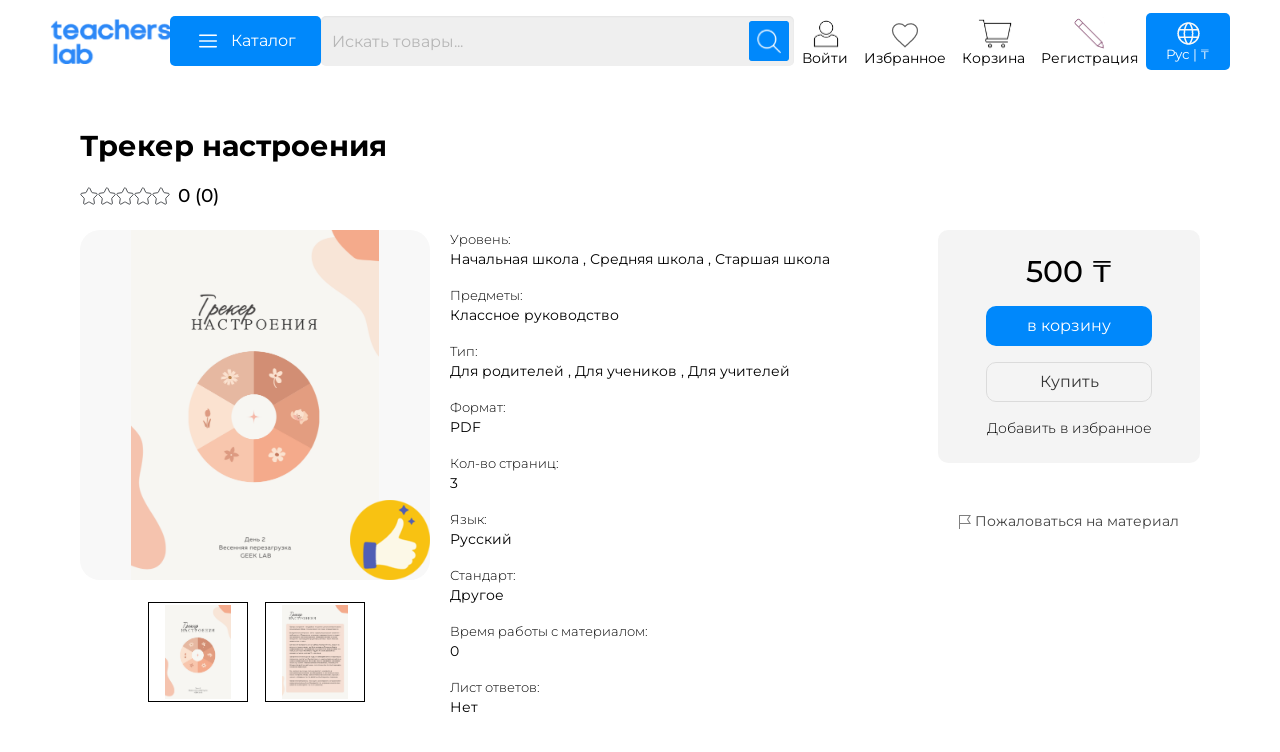

--- FILE ---
content_type: text/html; charset=UTF-8
request_url: https://teacherslab.kz/ru/products/52
body_size: 22382
content:
<!doctype html>
<html lang="en">

<head>
    <meta charset="UTF-8">
    <meta name="viewport"
        content="width=device-width, initial-scale=1.0, maximum-scale=2.0, minimum-scale=1.0">
    <meta http-equiv="X-UA-Compatible" content="ie=edge">
    <meta name="csrf-token" content="y6HJmvr4mX1psqpUjc5dXllN8HHQ9xlWc203B4NB">
    <title>Трекер настроения</title>
    <meta name="description" content="Трекеры настроения &amp;mdash; это удобный инструмент для отслеживания своего эмоционального фона, психологического состояния и продуктивности.
&amp;nbsp;
Трекер помогает выявить и проследить закономерности, которые влияют на ваш эмоциональный фон. Нам кажется, что настроение меняется само собой, без особых причин. Но это не совсем так.
&amp;nbsp;">
    <meta name="keywords" content="трекер настроения">
        <meta property="og:title" content="Трекер настроения">
    <meta property="og:type" content="product">
    <meta property="og:url" content="https://teacherslab.kz/ru/products/52">
    <meta property="og:image" content="https://teacherslab.kz/images/200x200_7U4HhH_Снимок_экрана_2021-03-30_в_14.52.28.png">
    <meta property="og:description" content="Трекеры настроения &amp;mdash; это удобный инструмент для отслеживания своего эмоционального фона, психологического состояния и продуктивности.
&amp;nbsp;
Трекер помогает выявить и проследить закономерности, которые влияют на ваш эмоциональный фон. Нам кажется, что настроение меняется само собой, без особых причин. Но это не совсем так.
&amp;nbsp;">
    <link rel="canonical" href="https://teacherslab.kz/ru/products/52">
        <script type="text/javascript" data-no-defer>
        (function(i,s,o,g,r,a,m){
            i['GoogleAnalyticsObject']=r;
            i[r]=i[r]||function(){(i[r].q=i[r].q||[]).push(arguments)},i[r].l=1*new Date();
            a=s.createElement(o), m=s.getElementsByTagName(o)[0];
            a.async=1;
            a.src=g;
            m.parentNode.insertBefore(a,m)
        })(window,document,'script','//www.google-analytics.com/analytics.js','ga');
        ga('create', 'UA-177921460-1', 'auto');
        ga('send', 'pageview', '/');
    </script>

    <script type="text/javascript">
        (function (m, e, t, r, i, k, a) {
            m[i] = m[i] || function () {
                (m[i].a = m[i].a || []).push(arguments)
            };
            m[i].l = 1 * new Date();
            k = e.createElement(t), a = e.getElementsByTagName(t)[0], k.async = 1, k.src = r, a.parentNode.insertBefore(k, a)
        })
        (window, document, "script", "https://mc.yandex.ru/metrika/tag.js", "ym");

        ym(67318945, "init", {
            clickmap: true,
            trackLinks: true,
            accurateTrackBounce: true,
            webvisor: true,
            ecommerce: "dataLayer"
        });
        window.dataLayer = window.dataLayer || [];
    </script>
    <noscript>
        <div><img src="https://mc.yandex.ru/watch/67318945" style="position:absolute; left:-9999px;" alt="" /></div>
    </noscript>
    <link rel="stylesheet" href="https://teacherslab.kz/build/assets/app_critical.088c139e.css" /><link rel="stylesheet" href="https://teacherslab.kz/build/assets/app.d14134f1.css" /><script type="module" src="https://teacherslab.kz/build/assets/app.8e38e92f.js"></script>    
    <script src="https://www.google.com/recaptcha/api.js" async defer></script>



</head>

<body>
    <header>
    <div class="is-relative">
        <div
            class="cart-notification"
            id="cart-notification"
        >
            <div class="is-flex is-align-items-center">
                <div class="cart-notification__close"><span>&times;</span></div>
                <img
                    class="cart-notification__image"
                    src="https://teacherslab.kz/build/assets/image-placeholder.c50e5f1f.png"
                    alt="image"
                >
                <div class="ml-4">
                    <h2 class="is-size-14 has-text-weight-semibold mb-2">Добавлено</h2>
                    <div class="mb-2">
                        <p class="is-size-14 is-ellipsis-2 cart-notification__title">no title</p>
                        <div class="carousel__content__item-author is-flex is-align-items-center">
                            Автор: 
                            <img
                                class="ml-1 mr-1 cart-notification__author-image"
                                alt="Naruto Uzumaki"
                                src="https://teacherslab.kz/build/assets/image-placeholder.c50e5f1f.png"
                            >
                            <a class="has-text-weight-medium cart-notification__author-name" href="#">no author</a>
                        </div>
                    </div>
                    <div>
                        <p
                            class="is-size-14 mr-3 has-text-weight-medium cart-notification__price"
                            style="float: left"
                        >666 ₸</p>
                        <a
                            class="is-size-14 has-text-weight-medium has-text-primary is-underlined"
                            href="https://teacherslab.kz/ru/basket"
                            style="float: right"
                        >Оформить заказ</a>
                    </div>
                </div>
            </div>
        </div>
        <div class="header header--mini is-align-items-center is-justify-content-space-between is-flex-wrap-wrap">
            <div x-data="{ show_sidebar: false }">
                <div class="is-flex is-align-items-center">
                    <button
                        class="button is-primary is-inverted is-flex is-align-items-center"
                        @click="show_sidebar = !show_sidebar"
                    >
                        <span class="icon is-flex is-align-items-center is-justify-content-center">
                            <div
    class="is-flex is-flex-shrink-0"
    style="width: 20px; height: 20px"
>
    <img
        src="https://teacherslab.kz/img/icons/hamburger--primary.svg"
        alt="hamburger--primary"
        style="max-width: 100%; max-height: 100%; margin: auto"
    />
</div>
                        </span>
                    </button>
                    <a
                        class="is-flex is-align-items-center"
                        href="/"
                    >
                        <img
                            class="header__logo"
                            alt="Teachers Lab Logo"
                            src="https://teacherslab.kz/build/assets/logo.d05ccf27.png"
                        />
                    </a>
                </div>
                <div
    x-show="show_sidebar"
    class="sidebar"
    :class="{ 'sidebar--is-open': show_sidebar }"
    style="display: none"
>
    <aside class="sidebar-menu p-5" @click.outside="show_sidebar = false">
        <ul class="has-text-weight-medium is-flex is-flex-direction-column" x-data="{ active_menu: null }" style="height: 100%">
            <li x-data="{ lang: 'ru' }">
                <div class="is-flex is-justify-content-space-between is-flex-wrap-wrap mb-3" style="gap: 6px">
                    <div class="mb-3" style="flex: 1">
                        <p class="has-text-weight-medium mb-1" style="line-height: 1.2; white-space: nowrap">Выберите язык</p>
                        <div
                            class="select is-primary mt-auto"
                        >
                            <select
                                x-model="lang"
                                @change="window.location = window.location.pathname.split('/').map((part, index) => index === 1 ? $event.target.value : part).join('/') + window.location.search || '/' + $event.target.value"
                            >
                                <option
                                    x-bind:value="'ru'"
                                    x-bind:selected="lang === 'ru'"
                                >Русский</option>
                                <option
                                    x-bind:value="'kz'"
                                    x-bind:selected="lang === 'kz'"
                                >Қазақша</option>
                                
                            </select>
                        </div>
                    </div>
                    <div style="flex: 1" x-data='{
                        async changeCurrency(value) {
                            const url = `${window.location.origin ?? "http://localhost"}/ru/change_currency`
                            await axios.post(url, { currency: value })
                            window.location.reload()
                        }
                    }'>
                        <p class="has-text-weight-medium mb-1" style="line-height: 1.2; white-space: nowrap">Выберите валюту</p>
                        <div class="select is-primary mt-auto">
                            <select @change="changeCurrency($event.target.value)">
                                                                <option value="KZT"  selected >Тенге</option>
                                                                <option value="RUB" >Рубль</option>
                                                            </select>
                        </div>
                    </div>
                </div>
                <div
                    class="is-flex is-flex-direction-column mt-5 mb-6"
                    style="gap: 20px"
                >
                                            <div class="catalogue__menu__column">
                            <h2 class="has-text-weight-semibold mb-2">Уровень</h2>
                            <ul class="has-text-weight-light">
                                                                    <li class="py-1">
                                        <a href="https://teacherslab.kz/ru/products?level_others%5B0%5D=1&amp;level_others%5B1%5D=2&amp;level_others%5B2%5D=3">Дошкольный</a>
                                    </li>
                                                                    <li class="py-1">
                                        <a href="https://teacherslab.kz/ru/products?levels%5B0%5D=4&amp;levels%5B1%5D=5">1-2 класс</a>
                                    </li>
                                                                    <li class="py-1">
                                        <a href="https://teacherslab.kz/ru/products?levels%5B0%5D=6&amp;levels%5B1%5D=7">3-4 класс</a>
                                    </li>
                                                                    <li class="py-1">
                                        <a href="https://teacherslab.kz/ru/products?levels%5B0%5D=8&amp;levels%5B1%5D=9&amp;levels%5B2%5D=10">5-7 класс</a>
                                    </li>
                                                                    <li class="py-1">
                                        <a href="https://teacherslab.kz/ru/products?levels%5B0%5D=11&amp;levels%5B1%5D=12">8-9 класс</a>
                                    </li>
                                                                    <li class="py-1">
                                        <a href="https://teacherslab.kz/ru/products?levels%5B0%5D=13&amp;levels%5B1%5D=14">10-11 класс</a>
                                    </li>
                                                                    <li class="py-1">
                                        <a href="https://teacherslab.kz/ru/products?level_others%5B0%5D=15">Высшее образование</a>
                                    </li>
                                                            </ul>
                        </div>
                                            <div class="catalogue__menu__column">
                            <h2 class="has-text-weight-semibold mb-2">Направления</h2>
                            <ul class="has-text-weight-light">
                                                                    <li class="py-1">
                                        <a href="https://teacherslab.kz/ru/products?directions%5B0%5D=25">Естественно-научное</a>
                                    </li>
                                                                    <li class="py-1">
                                        <a href="https://teacherslab.kz/ru/products?directions%5B0%5D=26">Математическое</a>
                                    </li>
                                                                    <li class="py-1">
                                        <a href="https://teacherslab.kz/ru/products?directions%5B0%5D=24">Общественно-гуманитарное</a>
                                    </li>
                                                                    <li class="py-1">
                                        <a href="https://teacherslab.kz/ru/products?directions%5B0%5D=32">Профессиональное развитие</a>
                                    </li>
                                                                    <li class="py-1">
                                        <a href="https://teacherslab.kz/ru/products?directions%5B0%5D=27">Языковое</a>
                                    </li>
                                                            </ul>
                        </div>
                                            <div class="catalogue__menu__column">
                            <h2 class="has-text-weight-semibold mb-2">Цена</h2>
                            <ul class="has-text-weight-light">
                                                                    <li class="py-1">
                                        <a href="https://teacherslab.kz/ru/products?price_to=0&amp;price_from=0"></a>
                                    </li>
                                                                    <li class="py-1">
                                        <a href="https://teacherslab.kz/ru/products?price_to=1000&amp;price_from=1"></a>
                                    </li>
                                                                    <li class="py-1">
                                        <a href="https://teacherslab.kz/ru/products?price_to=5000&amp;price_from=1000"></a>
                                    </li>
                                                                    <li class="py-1">
                                        <a href="https://teacherslab.kz/ru/products?price_from=5001"></a>
                                    </li>
                                                            </ul>
                        </div>
                                            <div class="catalogue__menu__column">
                            <h2 class="has-text-weight-semibold mb-2">Типы</h2>
                            <ul class="has-text-weight-light">
                                                                    <li class="py-1">
                                        <a href="https://teacherslab.kz/ru/products?materials%5B0%5D=179">Мероприятие/активности</a>
                                    </li>
                                                                    <li class="py-1">
                                        <a href="https://teacherslab.kz/ru/products?materials%5B0%5D=146">Методика преподавания</a>
                                    </li>
                                                                    <li class="py-1">
                                        <a href="https://teacherslab.kz/ru/products?materials%5B0%5D=122">Оценивание</a>
                                    </li>
                                                                    <li class="py-1">
                                        <a href="https://teacherslab.kz/ru/products?materials%5B0%5D=117">Презентации</a>
                                    </li>
                                                                    <li class="py-1">
                                        <a href="https://teacherslab.kz/ru/products?materials%5B0%5D=157">Рабочие листы</a>
                                    </li>
                                                                    <li class="py-1">
                                        <a href="https://teacherslab.kz/ru/products?materials%5B0%5D=180">Раздаточный материал</a>
                                    </li>
                                                                    <li class="py-1">
                                        <a href="https://teacherslab.kz/ru/products?materials%5B0%5D=118">Сложные темы</a>
                                    </li>
                                                            </ul>
                        </div>
                                            <div class="catalogue__menu__column">
                            <h2 class="has-text-weight-semibold mb-2">Форматы</h2>
                            <ul class="has-text-weight-light">
                                                                    <li class="py-1">
                                        <a href="https://teacherslab.kz/ru/products?formats%5B0%5D=213">PDF</a>
                                    </li>
                                                                    <li class="py-1">
                                        <a href="https://teacherslab.kz/ru/products?formats%5B0%5D=217">Видео</a>
                                    </li>
                                                                    <li class="py-1">
                                        <a href="https://teacherslab.kz/ru/products?formats%5B0%5D=212">Все Google Приложения</a>
                                    </li>
                                                                    <li class="py-1">
                                        <a href="https://teacherslab.kz/ru/products?formats%5B0%5D=214">Все Microsoft Приложения</a>
                                    </li>
                                                                    <li class="py-1">
                                        <a href="https://teacherslab.kz/ru/products?formats%5B0%5D=215">Интерактивные Доски</a>
                                    </li>
                                                                    <li class="py-1">
                                        <a href="https://teacherslab.kz/ru/products?formats%5B0%5D=216">Картинки / Фото</a>
                                    </li>
                                                            </ul>
                        </div>
                                    </div>
            </li>
                    </ul>
    </aside>
</div>
            </div>
            <div class="header__nav" style="gap: 6px">
                                <a
                    class="header__nav_item"
                    href="/login"
                >
                    <div class="header__nav_item__button px-0">
                        <span class="icon is-flex is-align-items-center is-justify-content-center">
                            <div
    class="is-flex is-flex-shrink-0"
    style="width: 30px; height: 30px"
>
    <img
        src="https://teacherslab.kz/img/icons/login.svg"
        alt="login"
        style="max-width: 100%; max-height: 100%; margin: auto"
    />
</div>
                        </span>
                    </div>
                </a>
                                                <a
                    class="header__nav_item"
                    href="https://teacherslab.kz/wishlist"
                >
                    <div class="header__nav_item__button px-0">
                        <span class="icon is-flex is-align-items-center is-justify-content-center">
                            <svg
                                viewBox="0 0 24 24"
                                height="24px"
                                width="24px"
                                style="fill: none; stroke: #666"
                            >
                                <path
                                    d="M12 21.35l-1.45-1.32C5.4 15.36 2 12.28 2 8.5 2 5.42 4.42 3 7.5 3c1.74 0 3.41.81 4.5 2.09C13.09 3.81 14.76 3 16.5 3 19.58 3 22 5.42 22 8.5c0 3.78-3.4 6.86-8.55 11.54L12 21.35z"
                                ></path>
                            </svg>
                        </span>
                    </div>
                </a>
                <a
                    class="header__nav_item"
                    href="https://teacherslab.kz/ru/basket"
                >
                    <div class="header__nav_item__button px-0">
                        <span class="icon is-flex is-align-items-center is-justify-content-center">
                            <div
    class="is-flex is-flex-shrink-0"
    style="width: 26px; height: 26px"
>
    <img
        src="https://teacherslab.kz/img/icons/cart.svg"
        alt="cart"
        style="max-width: 100%; max-height: 100%; margin: auto"
    />
</div>
                        </span>
                    </div>
                </a>
                                <a
                    class="header__nav_item"
                    href="/registration"
                >
                    <div class="header__nav_item__button px-0">
                        <span class="icon">
                            <div
    class="is-flex is-flex-shrink-0"
    style="width: 26px; height: 26px"
>
    <img
        src="https://teacherslab.kz/img/icons/registration.svg"
        alt="registration"
        style="max-width: 100%; max-height: 100%; margin: auto"
    />
</div>
                        </span>
                    </div>
                </a>
                                                            </div>
            <form
                id="product-search-form-mini"
                action="https://teacherslab.kz/ru/products"
                class="header__search"
                method="GET"
                style="flex: 0 0 100%"
            >
                <input
                    class="input is-primary"
                    type="search"
                    name="name"
                    value=""
                    placeholder="Искать товары..."
                >
                <a onclick="document.getElementById('product-search-form-mini').submit()" href="#">
                    <div
    class="is-flex is-flex-shrink-0 header__search__icon-container"
    style="width: auto; height: auto"
>
    <img
        src="https://teacherslab.kz/img/icons/search.svg"
        alt="search"
        style="max-width: 100%; max-height: 100%; margin: auto"
    />
</div>
                    
                </a>
            </form>
        </div>
        <div class="header header--default is-relative">
            <a
                class="is-flex is-align-items-center"
                href="https://teacherslab.kz/ru"
            >
                <img
                    class="header__logo"
                    alt="Teachers Lab Logo"
                    src="https://teacherslab.kz/build/assets/logo.d05ccf27.png"
                />
            </a>
            <div
                class="catalogue"
                x-data="{ open: false }"
            >
                <button
                    class="catalogue__button button is-primary p-5"
                    style="border-radius: 5px"
                    x-on:click="open = !open"
                >
                    <span class="icon mr-2 ml-1 is-flex is-align-items-center">
                        <div
    class="is-flex is-flex-shrink-0"
    style="width: 18px; height: 18px"
>
    <img
        src="https://teacherslab.kz/img/icons/hamburger.svg"
        alt="hamburger"
        style="max-width: 100%; max-height: 100%; margin: auto"
    />
</div>
                    </span>
                    <span>Каталог</span>
                </button>
                <div
                    class="catalogue__menu box"
                    x-show="open"
                    x-transition
                    @click.outside="open = false"
                    style="display: none"
                >
                    <div>
                        <div
                            class="is-flex"
                            style="gap: 20px"
                        >
                                                            <div class="catalogue__menu__column">
                                    <h2>Уровень</h2>
                                    <ul>
                                                                                    <li>
                                                <a href=" https://teacherslab.kz/ru/products?level_others%5B0%5D=1&amp;level_others%5B1%5D=2&amp;level_others%5B2%5D=3">Дошкольный</a>
                                            </li>
                                                                                    <li>
                                                <a href=" https://teacherslab.kz/ru/products?levels%5B0%5D=4&amp;levels%5B1%5D=5">1-2 класс</a>
                                            </li>
                                                                                    <li>
                                                <a href=" https://teacherslab.kz/ru/products?levels%5B0%5D=6&amp;levels%5B1%5D=7">3-4 класс</a>
                                            </li>
                                                                                    <li>
                                                <a href=" https://teacherslab.kz/ru/products?levels%5B0%5D=8&amp;levels%5B1%5D=9&amp;levels%5B2%5D=10">5-7 класс</a>
                                            </li>
                                                                                    <li>
                                                <a href=" https://teacherslab.kz/ru/products?levels%5B0%5D=11&amp;levels%5B1%5D=12">8-9 класс</a>
                                            </li>
                                                                                    <li>
                                                <a href=" https://teacherslab.kz/ru/products?levels%5B0%5D=13&amp;levels%5B1%5D=14">10-11 класс</a>
                                            </li>
                                                                                    <li>
                                                <a href=" https://teacherslab.kz/ru/products?level_others%5B0%5D=15">Высшее образование</a>
                                            </li>
                                                                            </ul>
                                </div>
                                                            <div class="catalogue__menu__column">
                                    <h2>Направления</h2>
                                    <ul>
                                                                                    <li>
                                                <a href=" https://teacherslab.kz/ru/products?directions%5B0%5D=25">Естественно-научное</a>
                                            </li>
                                                                                    <li>
                                                <a href=" https://teacherslab.kz/ru/products?directions%5B0%5D=26">Математическое</a>
                                            </li>
                                                                                    <li>
                                                <a href=" https://teacherslab.kz/ru/products?directions%5B0%5D=24">Общественно-гуманитарное</a>
                                            </li>
                                                                                    <li>
                                                <a href=" https://teacherslab.kz/ru/products?directions%5B0%5D=32">Профессиональное развитие</a>
                                            </li>
                                                                                    <li>
                                                <a href=" https://teacherslab.kz/ru/products?directions%5B0%5D=27">Языковое</a>
                                            </li>
                                                                            </ul>
                                </div>
                                                            <div class="catalogue__menu__column">
                                    <h2>Цена</h2>
                                    <ul>
                                                                                    <li>
                                                <a href=" https://teacherslab.kz/ru/products?price_to=0&amp;price_from=0">Бесплатно</a>
                                            </li>
                                                                                    <li>
                                                <a href=" https://teacherslab.kz/ru/products?price_to=1000&amp;price_from=1">До 1000 ₸</a>
                                            </li>
                                                                                    <li>
                                                <a href=" https://teacherslab.kz/ru/products?price_to=5000&amp;price_from=1000">1000 ₸ - 5000 ₸</a>
                                            </li>
                                                                                    <li>
                                                <a href=" https://teacherslab.kz/ru/products?price_from=5001">5000 ₸+</a>
                                            </li>
                                                                            </ul>
                                </div>
                                                            <div class="catalogue__menu__column">
                                    <h2>Типы</h2>
                                    <ul>
                                                                                    <li>
                                                <a href=" https://teacherslab.kz/ru/products?materials%5B0%5D=179">Мероприятие/активности</a>
                                            </li>
                                                                                    <li>
                                                <a href=" https://teacherslab.kz/ru/products?materials%5B0%5D=146">Методика преподавания</a>
                                            </li>
                                                                                    <li>
                                                <a href=" https://teacherslab.kz/ru/products?materials%5B0%5D=122">Оценивание</a>
                                            </li>
                                                                                    <li>
                                                <a href=" https://teacherslab.kz/ru/products?materials%5B0%5D=117">Презентации</a>
                                            </li>
                                                                                    <li>
                                                <a href=" https://teacherslab.kz/ru/products?materials%5B0%5D=157">Рабочие листы</a>
                                            </li>
                                                                                    <li>
                                                <a href=" https://teacherslab.kz/ru/products?materials%5B0%5D=180">Раздаточный материал</a>
                                            </li>
                                                                                    <li>
                                                <a href=" https://teacherslab.kz/ru/products?materials%5B0%5D=118">Сложные темы</a>
                                            </li>
                                                                            </ul>
                                </div>
                                                            <div class="catalogue__menu__column">
                                    <h2>Форматы</h2>
                                    <ul>
                                                                                    <li>
                                                <a href=" https://teacherslab.kz/ru/products?formats%5B0%5D=213">PDF</a>
                                            </li>
                                                                                    <li>
                                                <a href=" https://teacherslab.kz/ru/products?formats%5B0%5D=217">Видео</a>
                                            </li>
                                                                                    <li>
                                                <a href=" https://teacherslab.kz/ru/products?formats%5B0%5D=212">Все Google Приложения</a>
                                            </li>
                                                                                    <li>
                                                <a href=" https://teacherslab.kz/ru/products?formats%5B0%5D=214">Все Microsoft Приложения</a>
                                            </li>
                                                                                    <li>
                                                <a href=" https://teacherslab.kz/ru/products?formats%5B0%5D=215">Интерактивные Доски</a>
                                            </li>
                                                                                    <li>
                                                <a href=" https://teacherslab.kz/ru/products?formats%5B0%5D=216">Картинки / Фото</a>
                                            </li>
                                                                            </ul>
                                </div>
                                                    </div>
                        <div class="has-text-centered mt-5">
                            <a
                                class="button is-rounded is-primary p-5"
                                href="https://teacherslab.kz/ru/products"
                            >
                                <span>Расширенный поиск</span>
                            </a>
                        </div>
                    </div>
                </div>
            </div>
            <form action="https://teacherslab.kz/ru/products" id="product-search-form" method="GET" class="header__search">
                <input
                    class="input is-primary"
                    type="search"
                    name="name"
                    value=""
                    placeholder="Искать товары..."
                >
                <a onclick="document.getElementById('product-search-form').submit()" href="#">
                    <div
    class="is-flex is-flex-shrink-0 header__search__icon-container"
    style="width: auto; height: auto"
>
    <img
        src="https://teacherslab.kz/img/icons/search.svg"
        alt="search"
        style="max-width: 100%; max-height: 100%; margin: auto"
    />
</div>
                </a>
            </form>
            <div class="header__nav">
                                    <a
                        class="header__nav_item"
                        href=https://teacherslab.kz/ru/login
                    >
                        <div class="header__nav_item__button">
                            <span class="icon">
                                <div
    class="is-flex is-flex-shrink-0"
    style="width: 36px; height: 36px"
>
    <img
        src="https://teacherslab.kz/img/icons/login.svg"
        alt="login"
        style="max-width: 100%; max-height: 100%; margin: auto"
    />
</div>
                            </span>
                            <span class="header__nav_item__title">Войти</span>
                        </div>
                    </a>
                                <a
                    class="header__nav_item"
                    href="https://teacherslab.kz/ru/wishlist"
                >
                    <div class="header__nav_item__button">
                        <svg
                            viewBox="0 0 24 24"
                            height="30px"
                            width="30px"
                            style="fill: none; stroke: #666"
                        >
                            <path
                                d="M12 21.35l-1.45-1.32C5.4 15.36 2 12.28 2 8.5 2 5.42 4.42 3 7.5 3c1.74 0 3.41.81 4.5 2.09C13.09 3.81 14.76 3 16.5 3 19.58 3 22 5.42 22 8.5c0 3.78-3.4 6.86-8.55 11.54L12 21.35z"
                            ></path>
                        </svg>
                        <span class="header__nav_item__title">Избранное</span>
                    </div>
                </a>
                <div
                    class="header__nav_item header__nav_item--filled"
                    style="display: none"
                    x-data="{ showMenu: false, basketCount: sessionStorage.getItem('@basket-count') ?? 0 }"
                >
                    <div
                        class="header__nav_item__button is-relative"
                        @click="showMenu = !showMenu"
                    >
                        <span class="icon">
                            <div
    class="is-flex is-flex-shrink-0"
    style="width: 36px; height: 36px"
>
    <img
        src="https://teacherslab.kz/img/icons/cart.svg"
        alt="cart"
        style="max-width: 100%; max-height: 100%; margin: auto"
    />
</div>
                        </span>
                        <div
                            x-show="basketCount > 0"
                            class="header__nav_item__badge header__nav_item__badge__basket"
                            x-text="basketCount"
                        >
                            0
                        </div>
                        <span class="header__nav_item__title">Корзина</span>
                    </div>
                    <div
                        x-show="showMenu"
                        style="display: none"
                        @click.outside="showMenu = false"
                    >
                        <div class="header__nav_item__menu py-4 px-2" style="width: 330px">
    <div id="basket-items" class="mb-3">
        ...
    </div>
    <div class="is-divider"></div>
    <div class="my-2">Цена:  <p style="float: right"><span class="basket-items__sum">0</span> ₸</p></div>
    <div class="is-divider"></div>
    <div class="is-flex is-justify-content-space-between is-align-items-center mt-3">
        <a href="https://teacherslab.kz/wishlist" class="is-size-7" style="line-height: 14px">Открыть список желаний ></a>
        <a class="button is-primary is-rounded is-size-7" href="https://teacherslab.kz/ru/basket" style="height: 24px">Корзина</a>
    </div>
</div>                    </div>
                </div>
                <a
                    class="header__nav_item header__nav_item--empty"
                    href="https://teacherslab.kz/ru/basket"
                >
                    <div class="header__nav_item__button is-relative">
                        <span class="icon">
                            <div
    class="is-flex is-flex-shrink-0"
    style="width: 36px; height: 36px"
>
    <img
        src="https://teacherslab.kz/img/icons/cart.svg"
        alt="cart"
        style="max-width: 100%; max-height: 100%; margin: auto"
    />
</div>
                        </span>
                        <span class="header__nav_item__title">Корзина</span>
                    </div>
                </a>
                                                                    <a
                        class="header__nav_item"
                        href="https://teacherslab.kz/ru/registration"
                    >
                        <div class="header__nav_item__button">
                            <span class="icon">
                                <div
    class="is-flex is-flex-shrink-0"
    style="width: 32px; height: 32px"
>
    <img
        src="https://teacherslab.kz/img/icons/registration.svg"
        alt="registration"
        style="max-width: 100%; max-height: 100%; margin: auto"
    />
</div>
                            </span>
                            <span class="header__nav_item__title">Регистрация</span>
                        </div>
                    </a>
                                            </div>
            <div
                class="localization"
                x-data="{
                    open: false,
                    lang: 'ru',
                    changeLocale(value) {
                        let currentUrl = window.location.href
                        let currentPathname = window.location.pathname
                        let newPathname = currentPathname.replace(/ru/, value)
                        window.location.href = currentUrl.replace(currentPathname, newPathname)
                    }
                }"
            >
                <button
                    class="localization__button"
                    x-on:click="open = !open"
                >
                    <div
    class="is-flex is-flex-shrink-0"
    style="width: 25px; height: 25px"
>
    <img
        src="https://teacherslab.kz/img/icons/globus.svg"
        alt="globus"
        style="max-width: 100%; max-height: 100%; margin: auto"
    />
</div>
                    <p><span x-text="lang === 'ru' ? 'Рус' : 'Қаз'"></span> | ₸</p>
                </button>
                <div
                    class="localization__menu box p-4"
                    x-show="open"
                    x-transition
                    @click.outside="open = false"
                    style="display: none"
                >
                    <div class="mb-3">
                        <p class="localization__menu__title">Выберите язык</p>
                        <div
                            class="select is-primary is-small"
                        >
                            <select
                                x-model="lang"
                                x-on:change="changeLocale($event.target.value)"
                            >
                                <option
                                    x-bind:value="'ru'"
                                    x-bind:selected="lang === 'ru'"
                                >Русский</option>
                                <option
                                    x-bind:value="'kz'"
                                    x-bind:selected="lang === 'kz'"
                                >Қазақша</option>
                                
                            </select>
                        </div>
                    </div>
                    <div x-data='{
                        async changeCurrency(value) {
                            const url = `${window.location.origin ?? "http://localhost"}/ru/change_currency`
                            await axios.post(url, { currency: value })
                            window.location.reload()
                        }
                    }'>
                        <p class="localization__menu__title">Выберите валюту</p>
                        <div class="select is-primary is-small">
                            <select @change="changeCurrency($event.target.value)">
                                                                <option value="KZT"  selected >Тенге</option>
                                                                <option value="RUB" >Рубль</option>
                                                            </select>
                        </div>
                    </div>
                </div>
            </div>
        </div>
    </div>
</header>


    <main>
        <div style="max-width: 1600px; margin: 0 auto">
                <script type="module" src="https://teacherslab.kz/build/assets/zoom.e165eb73.js"></script>    <div
    x-data="{
        message: '',
        is_sent: false,
        is_loading: false,
        handleDialogClose() {
            this.message = ''
            this.is_sent = false
            $('#send-report-modal-close').click()
        },
        async sendReport() {
            this.is_loading = true
            let url = 'https://teacherslab.kz/ru/reports'
            try {
                const { data } = await axios.post(url, {
                    product_id: 52,
                    message: this.message
                })
                if(data?.status === 201) {
                    this.is_sent = true
                }
            } catch(err) {
                console.log(err)
                throw err
            } finally {
                this.is_loading = false
            }
        }
    }"
>
    <div
    class="modal" id="send-report-modal"
>
    <div class="modal-background"></div>

    <div 
        class="modal-content" 
        style="max-width: 70vw; width: 700px"
    >
        <div class="box" style="background-color: #fff">
            <div class="has-text-centered">
            <p class="is-size-4 has-text-weight-medium mb-4">Пожаловаться на материал</p>
            <div x-show="!is_sent">
                <div class="my-4 p-4" style="border-radius: 8px">
                    <textarea
                        x-model.trim="message"
                        class="textarea mt-4"
                        name="message"
                        id="rate-text"
                        placeholder="Введите текст"
                        rows="5"
                    ></textarea>
                </div>
                <div class="is-flex is-justify-content-end is-align-items-center">
                    <button 
                        id="send-report-modal-close" 
                        class="button is-primary is-outlined is-rounded px-5 mr-5 modal-close-button"
                        @click="handleDialogClose()"
                    >Отменить</button>
                    <button 
                        class="button is-primary is-rounded px-5" 
                        :class="{ 'is-loading': is_loading }"
                        :disabled="!message"
                        @click="sendReport()"
                    >Отправить</button>
                </div>
            </div>
            <div x-show="is_sent" style="display: none">
                <p class="has-text-centered is-size-5 has-text-weight-semibold my-5">
                    Жалоба успешно отправлена ✅
                </p>
                <div class="is-flex is-justify-content-center">
                    <button 
                        id="send-report-modal-close" 
                        class="button is-primary is-rounded px-5 modal-close-button"
                        @click="handleDialogClose()"
                    >Закрыть</button>
                </div>
            </div>
        </div>
        </div>
    </div>

    <button
        class="modal-close is-large"
        aria-label="close"
    ></button>
</div>
</div>    <div
        class="product-detail container my-6"
        style="max-width: 1400px"
        itemscope
        itemtype="http://schema.org/Product"
    >
                    <div
    class="modal" id="image-preview_modal"
>
    <div class="modal-background"></div>

    <div 
        class="modal-content" 
        style="max-width: 95vw; width: 700px"
    >
        <div class="box" style="background-color: #fff">
            <div>
                    <div class="is-flex is-justify-content-end is-align-items-center mb-5">

                        <div class="mr-2 is-flex is-align-items-center">
                            <button
                                class="button is-primary is-rounded product-detail__zoom__button"
                                id="zoom-in"
                            ><span class="is-size-4">+</span></button>
                            <div
                                class="mx-2"
                                style="height: 30px; width: 1px; background-color: #CCC"
                            ></div>
                            <button
                                class="button is-primary is-rounded product-detail__zoom__button"
                                id="zoom-out"
                            ><span class="is-size-4">-</span></button>
                        </div>
                        <div class="select">
                            <select class="product-detail__zoom__options">
                                <option value="auto">Автоматический</option>
                                <option value="real-size">Реальный размер</option>
                                <option value="0.5">50%</option>
                                <option value="0.75">75%</option>
                                <option value="1">100%</option>
                                <option value="1.25">125%</option>
                                <option value="1.5">150%</option>
                                <option value="2">200%</option>
                                <option value="3">300%</option>
                                <option value="4">400%</option>
                            </select>
                        </div>
                    </div>
                    <div class="columns">
                        <div class="column is-one-fifth has-text-centered pr-0">
                            <button class="button is-white is-fullwidth product-detail__zoom__gallery__arrow--top">
                                <span
                                    class="is-size-2 pb-2"
                                    style="transform: rotate(-90deg)"
                                >&rsaquo;</span>
                            </button>
                            <div class="product-detail__zoom__gallery is-flex is-flex-direction-column">
                                                                    
                                    <div>
                                        <img
                                            class="product-detail__images-gallery__img mx-auto"
                                            src="https://teacherslab.kz/images/DiYS1V_Снимок_экрана_2021-03-30_в_14.52.28.png"
                                        />
                                    </div>
                                    
                                    
                                                                    
                                    <div>
                                        <img
                                            class="product-detail__images-gallery__img mx-auto"
                                            src="https://teacherslab.kz/images/usUhMK_Снимок_экрана_2021-03-30_в_14.52.39.png"
                                        />
                                    </div>
                                    
                                    
                                                            </div>
                            <button class="button is-white is-fullwidth product-detail__zoom__gallery__arrow--bottom">
                                <span
                                    class="is-size-2 pb-2"
                                    style="transform: rotate(90deg)"
                                >&rsaquo;</span>
                            </button>
                        </div>
                        <div class="column">
                            <div class="product-detail__zoom__image">
                                <div
                                    class="zoom has-text-centered"
                                    id="zoom-element"
                                >
                                    <img
                                        class="product-detail__images--main__img"
                                        src="https://teacherslab.kz/images/DiYS1V_Снимок_экрана_2021-03-30_в_14.52.28.png"
                                    />
                                </div>
                            </div>
                        </div>
                    </div>
                </div>
        </div>
    </div>

    <button
        class="modal-close is-large"
        aria-label="close"
    ></button>
</div>
                <h1
            class="product-detail__title has-text-weight-bold"
            itemprop="name"
        >
                            Трекер настроения
                    </h1>
        <div class="is-flex is-align-items-center my-5">
            <div >
    <div class="rating is-flex" style="gap: 4px">
                    <div style="width: 18px; height: 18px" class="is-flex is-align-items-center">
                
                <svg width="100%" height="100%" viewBox="0 0 22 22" fill="none" xmlns="http://www.w3.org/2000/svg">
                    <path
                        fill-rule="evenodd" 
                        clip-rule="evenodd" 
                        d="M10.4434 18.4783L6.11528 20.8562C5.53065 21.1774 4.80756 20.9425 4.5002 20.3316C4.37781 20.0883 4.33558 19.8096 4.38004 19.5387L5.20664 14.5023C5.27317 14.0969 5.14455 13.6833 4.86269 13.3961L1.36116 9.82936C0.888186 9.34758 0.878509 8.55634 1.33954 8.06208C1.52313 7.86526 1.76368 7.73717 2.02396 7.69765L6.86296 6.96285C7.25249 6.9037 7.58922 6.64804 7.76342 6.27918L9.92749 1.69694C10.2198 1.07799 10.9369 0.823864 11.5292 1.12933C11.7651 1.25097 11.956 1.45047 12.0724 1.69694L14.2364 6.27918C14.4106 6.64804 14.7474 6.9037 15.1369 6.96285L19.9759 7.69765C20.6295 7.7969 21.0824 8.43109 20.9874 9.11414C20.9496 9.38613 20.827 9.63751 20.6387 9.82936L17.1372 13.3961C16.8553 13.6833 16.7267 14.0969 16.7932 14.5023L17.6198 19.5387C17.7315 20.219 17.2942 20.8651 16.6433 20.9818C16.384 21.0282 16.1174 20.9841 15.8846 20.8562L11.5564 18.4783C11.208 18.2869 10.7918 18.2869 10.4434 18.4783Z" 
                        stroke="#292D32" 
                        fill="#FFF"
                    />
                </svg>
                
                
            </div>
                    <div style="width: 18px; height: 18px" class="is-flex is-align-items-center">
                
                <svg width="100%" height="100%" viewBox="0 0 22 22" fill="none" xmlns="http://www.w3.org/2000/svg">
                    <path
                        fill-rule="evenodd" 
                        clip-rule="evenodd" 
                        d="M10.4434 18.4783L6.11528 20.8562C5.53065 21.1774 4.80756 20.9425 4.5002 20.3316C4.37781 20.0883 4.33558 19.8096 4.38004 19.5387L5.20664 14.5023C5.27317 14.0969 5.14455 13.6833 4.86269 13.3961L1.36116 9.82936C0.888186 9.34758 0.878509 8.55634 1.33954 8.06208C1.52313 7.86526 1.76368 7.73717 2.02396 7.69765L6.86296 6.96285C7.25249 6.9037 7.58922 6.64804 7.76342 6.27918L9.92749 1.69694C10.2198 1.07799 10.9369 0.823864 11.5292 1.12933C11.7651 1.25097 11.956 1.45047 12.0724 1.69694L14.2364 6.27918C14.4106 6.64804 14.7474 6.9037 15.1369 6.96285L19.9759 7.69765C20.6295 7.7969 21.0824 8.43109 20.9874 9.11414C20.9496 9.38613 20.827 9.63751 20.6387 9.82936L17.1372 13.3961C16.8553 13.6833 16.7267 14.0969 16.7932 14.5023L17.6198 19.5387C17.7315 20.219 17.2942 20.8651 16.6433 20.9818C16.384 21.0282 16.1174 20.9841 15.8846 20.8562L11.5564 18.4783C11.208 18.2869 10.7918 18.2869 10.4434 18.4783Z" 
                        stroke="#292D32" 
                        fill="#FFF"
                    />
                </svg>
                
                
            </div>
                    <div style="width: 18px; height: 18px" class="is-flex is-align-items-center">
                
                <svg width="100%" height="100%" viewBox="0 0 22 22" fill="none" xmlns="http://www.w3.org/2000/svg">
                    <path
                        fill-rule="evenodd" 
                        clip-rule="evenodd" 
                        d="M10.4434 18.4783L6.11528 20.8562C5.53065 21.1774 4.80756 20.9425 4.5002 20.3316C4.37781 20.0883 4.33558 19.8096 4.38004 19.5387L5.20664 14.5023C5.27317 14.0969 5.14455 13.6833 4.86269 13.3961L1.36116 9.82936C0.888186 9.34758 0.878509 8.55634 1.33954 8.06208C1.52313 7.86526 1.76368 7.73717 2.02396 7.69765L6.86296 6.96285C7.25249 6.9037 7.58922 6.64804 7.76342 6.27918L9.92749 1.69694C10.2198 1.07799 10.9369 0.823864 11.5292 1.12933C11.7651 1.25097 11.956 1.45047 12.0724 1.69694L14.2364 6.27918C14.4106 6.64804 14.7474 6.9037 15.1369 6.96285L19.9759 7.69765C20.6295 7.7969 21.0824 8.43109 20.9874 9.11414C20.9496 9.38613 20.827 9.63751 20.6387 9.82936L17.1372 13.3961C16.8553 13.6833 16.7267 14.0969 16.7932 14.5023L17.6198 19.5387C17.7315 20.219 17.2942 20.8651 16.6433 20.9818C16.384 21.0282 16.1174 20.9841 15.8846 20.8562L11.5564 18.4783C11.208 18.2869 10.7918 18.2869 10.4434 18.4783Z" 
                        stroke="#292D32" 
                        fill="#FFF"
                    />
                </svg>
                
                
            </div>
                    <div style="width: 18px; height: 18px" class="is-flex is-align-items-center">
                
                <svg width="100%" height="100%" viewBox="0 0 22 22" fill="none" xmlns="http://www.w3.org/2000/svg">
                    <path
                        fill-rule="evenodd" 
                        clip-rule="evenodd" 
                        d="M10.4434 18.4783L6.11528 20.8562C5.53065 21.1774 4.80756 20.9425 4.5002 20.3316C4.37781 20.0883 4.33558 19.8096 4.38004 19.5387L5.20664 14.5023C5.27317 14.0969 5.14455 13.6833 4.86269 13.3961L1.36116 9.82936C0.888186 9.34758 0.878509 8.55634 1.33954 8.06208C1.52313 7.86526 1.76368 7.73717 2.02396 7.69765L6.86296 6.96285C7.25249 6.9037 7.58922 6.64804 7.76342 6.27918L9.92749 1.69694C10.2198 1.07799 10.9369 0.823864 11.5292 1.12933C11.7651 1.25097 11.956 1.45047 12.0724 1.69694L14.2364 6.27918C14.4106 6.64804 14.7474 6.9037 15.1369 6.96285L19.9759 7.69765C20.6295 7.7969 21.0824 8.43109 20.9874 9.11414C20.9496 9.38613 20.827 9.63751 20.6387 9.82936L17.1372 13.3961C16.8553 13.6833 16.7267 14.0969 16.7932 14.5023L17.6198 19.5387C17.7315 20.219 17.2942 20.8651 16.6433 20.9818C16.384 21.0282 16.1174 20.9841 15.8846 20.8562L11.5564 18.4783C11.208 18.2869 10.7918 18.2869 10.4434 18.4783Z" 
                        stroke="#292D32" 
                        fill="#FFF"
                    />
                </svg>
                
                
            </div>
                    <div style="width: 18px; height: 18px" class="is-flex is-align-items-center">
                
                <svg width="100%" height="100%" viewBox="0 0 22 22" fill="none" xmlns="http://www.w3.org/2000/svg">
                    <path
                        fill-rule="evenodd" 
                        clip-rule="evenodd" 
                        d="M10.4434 18.4783L6.11528 20.8562C5.53065 21.1774 4.80756 20.9425 4.5002 20.3316C4.37781 20.0883 4.33558 19.8096 4.38004 19.5387L5.20664 14.5023C5.27317 14.0969 5.14455 13.6833 4.86269 13.3961L1.36116 9.82936C0.888186 9.34758 0.878509 8.55634 1.33954 8.06208C1.52313 7.86526 1.76368 7.73717 2.02396 7.69765L6.86296 6.96285C7.25249 6.9037 7.58922 6.64804 7.76342 6.27918L9.92749 1.69694C10.2198 1.07799 10.9369 0.823864 11.5292 1.12933C11.7651 1.25097 11.956 1.45047 12.0724 1.69694L14.2364 6.27918C14.4106 6.64804 14.7474 6.9037 15.1369 6.96285L19.9759 7.69765C20.6295 7.7969 21.0824 8.43109 20.9874 9.11414C20.9496 9.38613 20.827 9.63751 20.6387 9.82936L17.1372 13.3961C16.8553 13.6833 16.7267 14.0969 16.7932 14.5023L17.6198 19.5387C17.7315 20.219 17.2942 20.8651 16.6433 20.9818C16.384 21.0282 16.1174 20.9841 15.8846 20.8562L11.5564 18.4783C11.208 18.2869 10.7918 18.2869 10.4434 18.4783Z" 
                        stroke="#292D32" 
                        fill="#FFF"
                    />
                </svg>
                
                
            </div>
            </div>
</div>
            <span class="ml-2 is-size-18 has-text-weight-medium">
                0 (0)
                
            </span>
        </div>
        <div class="columns">
            <div class="column is-three-quarters">
                <div class="is-flex is-flex-wrap-wrap">
                    <div class="product-detail__images">
                        <div
                            class="product-detail__images__slider"
                            style="position: relative"
                        >
                                                        <div
                                class="carousel__content__item__badge br"
                            >
                                <img
                                    src="https://teacherslab.kz/images/1692696151_1690902019_знак_качества_материалов,_копия_1.png"
                                    alt="Трекер настроения"
                                >
                            </div>
                                                        <button
                                class="button is-rounded slider__chevron slider__chevron-left"
                                type="button"
                            >
                                <span class="icon">
                                    <div
    class="is-flex is-flex-shrink-0"
    style="width: auto; height: auto"
>
    <img
        src="https://teacherslab.kz/img/icons/chevron.svg"
        alt="chevron"
        style="max-width: 100%; max-height: 100%; margin: auto"
    />
</div>
                                </span>
                            </button>
                            <div class="product-detail__images--main">
                                                                    
                                    <img
                                        class="product-detail__images--main__img js-modal-trigger"
                                        data-target="image-preview_modal"
                                        src="https://teacherslab.kz/images/DiYS1V_Снимок_экрана_2021-03-30_в_14.52.28.png"
                                        itemprop="image"
                                    />
                                    
                                    
                                                                    
                                    <img
                                        class="product-detail__images--main__img js-modal-trigger"
                                        data-target="image-preview_modal"
                                        src="https://teacherslab.kz/images/usUhMK_Снимок_экрана_2021-03-30_в_14.52.39.png"
                                        itemprop="image"
                                    />
                                    
                                    
                                                            </div>
                            <button
                                class="button is-rounded slider__chevron slider__chevron-right"
                                type="button"
                            >
                                <span class="icon">
                                    <div
    class="is-flex is-flex-shrink-0"
    style="width: auto; height: auto"
>
    <img
        src="https://teacherslab.kz/img/icons/chevron.svg"
        alt="chevron"
        style="max-width: 100%; max-height: 100%; margin: auto"
    />
</div>
                                </span>
                            </button>
                        </div>
                        <div class="product-detail__images-gallery mt-3">
                                                            
                                <div>
                                    <img
                                        class="product-detail__images-gallery__img js-"
                                        src="https://teacherslab.kz/images/DiYS1V_Снимок_экрана_2021-03-30_в_14.52.28.png"
                                    />
                                </div>
                                
                                
                                                            
                                <div>
                                    <img
                                        class="product-detail__images-gallery__img js-"
                                        src="https://teacherslab.kz/images/usUhMK_Снимок_экрана_2021-03-30_в_14.52.39.png"
                                    />
                                </div>
                                
                                
                                                    </div>
                                            </div>
                    <div class="product-detail__actions--is-mobile mb-5">
                                                <h2 class="product-detail__price has-text-weight-semibold mb-4">
                            <span itemprop="price">500 ₸</span>
                        </h2>
                        <h6
                            style="display: none"
                            itemprop="priceCurrency"
                        >KZT</h6>
                                                <div class="is-flex is-align-items-center" style="gap: 1rem">
                            <div
                                class="is-flex is-clickable"
                                onclick="addToWishlist(this, 52)"
                            >
                                <span class="icon ml-1 like-icon" style="width: 36px; height: 36px">
                                    <svg viewBox="0 0 24 24" class="">
                                        <path
                                            d="M12 21.35l-1.45-1.32C5.4 15.36 2 12.28 2 8.5 2 5.42 4.42 3 7.5 3c1.74 0 3.41.81 4.5 2.09C13.09 3.81 14.76 3 16.5 3 19.58 3 22 5.42 22 8.5c0 3.78-3.4 6.86-8.55 11.54L12 21.35z"
                                        ></path>
                                    </svg>
                                </span>
                            </div>
                            <a
                                class="btn is-success is-lowercase"
                                href="https://teacherslab.kz/ru/basket/send?product_id=52"
                            >Купить</a>
                            <button
                                class="button is-primary px-5 "
                                style="border-radius: 6px; height: 40px; font-weight: 600"
                                onclick="addToBasket(this, 52, {
                                    title: 'Трекер настроения',
                                    image: 'https://teacherslab.kz/images/200x200_7U4HhH_Снимок_экрана_2021-03-30_в_14.52.28.png',
                                    author_name: 'Аяш Мырзабекова',
                                    author_image: 'https://teacherslab.kz/images/photo5305315849843880057.jpg',
                                    price_text: '500 ₸',
                                    ...{&quot;id&quot;:52,&quot;name&quot;:&quot;\u0422\u0440\u0435\u043a\u0435\u0440 \u043d\u0430\u0441\u0442\u0440\u043e\u0435\u043d\u0438\u044f&quot;,&quot;description&quot;:&quot;&lt;h4&gt;&lt;span style=\&quot;color: #d99694;\&quot;&gt;\u0422\u0440\u0435\u043a\u0435\u0440\u044b \u043d\u0430\u0441\u0442\u0440\u043e\u0435\u043d\u0438\u044f&lt;\/span&gt; &amp;mdash; \u044d\u0442\u043e \u0443\u0434\u043e\u0431\u043d\u044b\u0439 \u0438\u043d\u0441\u0442\u0440\u0443\u043c\u0435\u043d\u0442 \u0434\u043b\u044f \u043e\u0442\u0441\u043b\u0435\u0436\u0438\u0432\u0430\u043d\u0438\u044f \u0441\u0432\u043e\u0435\u0433\u043e \u044d\u043c\u043e\u0446\u0438\u043e\u043d\u0430\u043b\u044c\u043d\u043e\u0433\u043e \u0444\u043e\u043d\u0430, \u043f\u0441\u0438\u0445\u043e\u043b\u043e\u0433\u0438\u0447\u0435\u0441\u043a\u043e\u0433\u043e \u0441\u043e\u0441\u0442\u043e\u044f\u043d\u0438\u044f \u0438 \u043f\u0440\u043e\u0434\u0443\u043a\u0442\u0438\u0432\u043d\u043e\u0441\u0442\u0438.&lt;\/h4&gt;\r\n&lt;p&gt;&amp;nbsp;&lt;\/p&gt;\r\n&lt;p&gt;\u0422\u0440\u0435\u043a\u0435\u0440 \u043f\u043e\u043c\u043e\u0433\u0430\u0435\u0442 \u0432\u044b\u044f\u0432\u0438\u0442\u044c \u0438 \u043f\u0440\u043e\u0441\u043b\u0435\u0434\u0438\u0442\u044c \u0437\u0430\u043a\u043e\u043d\u043e\u043c\u0435\u0440\u043d\u043e\u0441\u0442\u0438, \u043a\u043e\u0442\u043e\u0440\u044b\u0435 \u0432\u043b\u0438\u044f\u044e\u0442 \u043d\u0430 \u0432\u0430\u0448 \u044d\u043c\u043e\u0446\u0438\u043e\u043d\u0430\u043b\u044c\u043d\u044b\u0439 \u0444\u043e\u043d. \u041d\u0430\u043c \u043a\u0430\u0436\u0435\u0442\u0441\u044f, \u0447\u0442\u043e \u043d\u0430\u0441\u0442\u0440\u043e\u0435\u043d\u0438\u0435 \u043c\u0435\u043d\u044f\u0435\u0442\u0441\u044f \u0441\u0430\u043c\u043e \u0441\u043e\u0431\u043e\u0439, \u0431\u0435\u0437 \u043e\u0441\u043e\u0431\u044b\u0445 \u043f\u0440\u0438\u0447\u0438\u043d. \u041d\u043e \u044d\u0442\u043e \u043d\u0435 \u0441\u043e\u0432\u0441\u0435\u043c \u0442\u0430\u043a.&lt;\/p&gt;\r\n&lt;p&gt;&amp;nbsp;&lt;\/p&gt;&quot;,&quot;currency_code&quot;:&quot;KZT&quot;,&quot;price&quot;:500,&quot;license&quot;:null,&quot;keywords&quot;:&quot;\u0442\u0440\u0435\u043a\u0435\u0440 \u043d\u0430\u0441\u0442\u0440\u043e\u0435\u043d\u0438\u044f&quot;,&quot;external_id&quot;:1092,&quot;created_at&quot;:&quot;2021-03-27T12:00:00.000000Z&quot;,&quot;updated_at&quot;:&quot;2023-08-21T05:10:20.000000Z&quot;,&quot;user_id&quot;:6,&quot;quality&quot;:0,&quot;status&quot;:1,&quot;product_type&quot;:1,&quot;deleted_at&quot;:null,&quot;lang&quot;:null,&quot;material_time&quot;:0,&quot;pages_count&quot;:3,&quot;has_answer_list&quot;:0,&quot;discount&quot;:null,&quot;preview_file_path&quot;:null,&quot;badge_icon_id&quot;:45,&quot;reject_reason&quot;:null,&quot;preview_file_size&quot;:null,&quot;comments_avg_rate&quot;:null,&quot;comments_amount&quot;:0,&quot;images&quot;:[{&quot;id&quot;:4093,&quot;path&quot;:&quot;DiYS1V_\u0421\u043d\u0438\u043c\u043e\u043a_\u044d\u043a\u0440\u0430\u043d\u0430_2021-03-30_\u0432_14.52.28.png&quot;,&quot;product_id&quot;:52,&quot;external_id&quot;:4788,&quot;external_product_id&quot;:null,&quot;name&quot;:null,&quot;path_200x200&quot;:&quot;200x200_7U4HhH_\u0421\u043d\u0438\u043c\u043e\u043a_\u044d\u043a\u0440\u0430\u043d\u0430_2021-03-30_\u0432_14.52.28.png&quot;,&quot;temp_id&quot;:null,&quot;image_path&quot;:&quot;https:\/\/teacherslab.kz\/images\/DiYS1V_\u0421\u043d\u0438\u043c\u043e\u043a_\u044d\u043a\u0440\u0430\u043d\u0430_2021-03-30_\u0432_14.52.28.png&quot;},{&quot;id&quot;:4092,&quot;path&quot;:&quot;usUhMK_\u0421\u043d\u0438\u043c\u043e\u043a_\u044d\u043a\u0440\u0430\u043d\u0430_2021-03-30_\u0432_14.52.39.png&quot;,&quot;product_id&quot;:52,&quot;external_id&quot;:4789,&quot;external_product_id&quot;:null,&quot;name&quot;:null,&quot;path_200x200&quot;:&quot;200x200_fRXbzL_\u0421\u043d\u0438\u043c\u043e\u043a_\u044d\u043a\u0440\u0430\u043d\u0430_2021-03-30_\u0432_14.52.39.png&quot;,&quot;temp_id&quot;:null,&quot;image_path&quot;:&quot;https:\/\/teacherslab.kz\/images\/usUhMK_\u0421\u043d\u0438\u043c\u043e\u043a_\u044d\u043a\u0440\u0430\u043d\u0430_2021-03-30_\u0432_14.52.39.png&quot;}],&quot;first_image&quot;:{&quot;id&quot;:4093,&quot;path&quot;:&quot;DiYS1V_\u0421\u043d\u0438\u043c\u043e\u043a_\u044d\u043a\u0440\u0430\u043d\u0430_2021-03-30_\u0432_14.52.28.png&quot;,&quot;product_id&quot;:52,&quot;external_id&quot;:4788,&quot;external_product_id&quot;:null,&quot;name&quot;:null,&quot;path_200x200&quot;:&quot;200x200_7U4HhH_\u0421\u043d\u0438\u043c\u043e\u043a_\u044d\u043a\u0440\u0430\u043d\u0430_2021-03-30_\u0432_14.52.28.png&quot;,&quot;temp_id&quot;:null,&quot;image_path&quot;:&quot;https:\/\/teacherslab.kz\/images\/DiYS1V_\u0421\u043d\u0438\u043c\u043e\u043a_\u044d\u043a\u0440\u0430\u043d\u0430_2021-03-30_\u0432_14.52.28.png&quot;},&quot;author&quot;:{&quot;id&quot;:6,&quot;email&quot;:&quot;ayash.myrzabekova@gmail.com&quot;,&quot;name&quot;:&quot;\u0410\u044f\u0448&quot;,&quot;surname&quot;:&quot;\u041c\u044b\u0440\u0437\u0430\u0431\u0435\u043a\u043e\u0432\u0430&quot;,&quot;phone&quot;:&quot;+7(771)043-64-14&quot;,&quot;country_id&quot;:null,&quot;city_id&quot;:null,&quot;level_id&quot;:null,&quot;role&quot;:&quot;V&quot;,&quot;salt&quot;:&quot;HV2K|hY&#039;Ax&quot;,&quot;external_id&quot;:null,&quot;company_id&quot;:10,&quot;updated_at&quot;:&quot;2023-09-25T07:50:26.000000Z&quot;,&quot;created_at&quot;:&quot;2020-09-08T08:07:11.000000Z&quot;,&quot;birthday&quot;:null,&quot;photo_path&quot;:&quot;https:\/\/teacherslab.kz\/images\/photo5305315849843880057.jpg&quot;,&quot;image_id&quot;:2054,&quot;status&quot;:1,&quot;api_token&quot;:null,&quot;token_expired_at&quot;:null,&quot;deleted_at&quot;:null,&quot;last_login&quot;:&quot;2023-09-25 13:50:26&quot;,&quot;password_reset_code&quot;:null,&quot;password_reset_expires_at&quot;:null,&quot;product_comments_avg_rate&quot;:&quot;5.0000&quot;,&quot;products_amount&quot;:51,&quot;subscribers_count&quot;:23,&quot;rating&quot;:5,&quot;products_count&quot;:51,&quot;subscriber_count&quot;:23,&quot;is_author&quot;:true},&quot;badge_icon&quot;:{&quot;id&quot;:45,&quot;path&quot;:&quot;1692696151_1690902019_\u0437\u043d\u0430\u043a_\u043a\u0430\u0447\u0435\u0441\u0442\u0432\u0430_\u043c\u0430\u0442\u0435\u0440\u0438\u0430\u043b\u043e\u0432,_\u043a\u043e\u043f\u0438\u044f_1.png&quot;,&quot;created_at&quot;:&quot;2023-08-22T03:22:32.000000Z&quot;,&quot;updated_at&quot;:&quot;2023-08-22T03:22:32.000000Z&quot;,&quot;badge_id&quot;:55,&quot;icon_path&quot;:&quot;https:\/\/teacherslab.kz\/images\/1692696151_1690902019_\u0437\u043d\u0430\u043a_\u043a\u0430\u0447\u0435\u0441\u0442\u0432\u0430_\u043c\u0430\u0442\u0435\u0440\u0438\u0430\u043b\u043e\u0432,_\u043a\u043e\u043f\u0438\u044f_1.png&quot;}}
                                }, 'в корзину', 'добавлен')"
                                                            >в корзину</button>
                        </div>
                    </div>
                    <div class="product-detail__info" style="min-width: 300px">
                        <p class="product-detail__info__attribute-name">Уровень:</p>
                        <p class="product-detail__info__attribute-value">
                                                            <a href="https://teacherslab.kz/ru/products?levels%5B0%5D=4&amp;levels%5B1%5D=5&amp;levels%5B2%5D=6&amp;levels%5B3%5D=7">Начальная школа                                        ,
                                     </a>
                                                            <a href="https://teacherslab.kz/ru/products?levels%5B0%5D=8&amp;levels%5B1%5D=9&amp;levels%5B2%5D=10&amp;levels%5B3%5D=11&amp;levels%5B4%5D=12">Средняя школа                                        ,
                                     </a>
                                                            <a href="https://teacherslab.kz/ru/products?levels%5B0%5D=13&amp;levels%5B1%5D=14">Старшая школа </a>
                                                    </p>
                        <p class="product-detail__info__attribute-name">Предметы:</p>
                        <p class="product-detail__info__attribute-value">
                                                            <a href="https://teacherslab.kz/ru/products?directions%5B0%5D=109">Классное руководство </a>
                                                    </p>
                        <p class="product-detail__info__attribute-name">Тип:</p>
                        <p class="product-detail__info__attribute-value">
                                                            <a href="https://teacherslab.kz/ru/products?materials%5B0%5D=173">Для родителей                                        ,
                                     </a>
                                                            <a href="https://teacherslab.kz/ru/products?materials%5B0%5D=174">Для учеников                                        ,
                                     </a>
                                                            <a href="https://teacherslab.kz/ru/products?materials%5B0%5D=175">Для учителей </a>
                                                    </p>
                        <p class="product-detail__info__attribute-name">Формат:</p>
                        <p class="product-detail__info__attribute-value">
                                                            <a href="https://teacherslab.kz/ru/products?formats%5B0%5D=240">PDF </a>
                                                    </p>
                        <p class="product-detail__info__attribute-name">Кол-во страниц: </p>
                        <p class="product-detail__info__attribute-value">
                            3</p>
                        <p class="product-detail__info__attribute-name">Язык: </p>
                        <p class="product-detail__info__attribute-value">
                                                            <a href="https://teacherslab.kz/ru/products?languages%5B0%5D=218">Русский </a>
                                                    </p>
                        <p class="product-detail__info__attribute-name">Стандарт: </p>
                        <p class="product-detail__info__attribute-value">
                            
                                                            <a href="https://teacherslab.kz/ru/products?standarts%5B0%5D=23">Другое                                </a>
                                                    </p>
                                                <p class="product-detail__info__attribute-name">Время работы с материалом: </p>
                        <p class="product-detail__info__attribute-value">
                            0
                        </p>
                                                <p class="product-detail__info__attribute-name">Лист ответов: </p>
                        <p class="product-detail__info__attribute-value">
                            Нет
                        </p>
                    </div>
                </div>
                <div class="product-detail__author">
                    <hr style="background-color: rgba(0,0,0,0.5); height: 1px; border: 0;">
                    <div
                        class="my-4 is-flex is-align-items-center ml-5"
                        style="gap: 12px"
                    >
                        <a href="https://teacherslab.kz/ru/author/6">
                            <figure class="image is-96x96">
                                <img
                                    class="is-rounded is-96x96"
                                    style="object-fit: cover; width: 96px; height: 96px"
                                    src="https://teacherslab.kz/images/photo5305315849843880057.jpg"
                                >
                            </figure>
                        </a>
                        <div class="is-flex is-flex-direction-column">
                            <a href="https://teacherslab.kz/ru/author/6" class="is-size-5 has-text-weight-medium">
                                Мырзабекова
                                Аяш
                            </a>
                            <p class="is-italic mb-2">23 подписчика</p>
                                                    </div>
                    </div>
                    <hr style="background-color: rgba(0,0,0,0.5); height: 1px; border: 0;">
                </div>
                <div class="product-detail__selections mb-6 py-5" id="children">
                                                                                </div>
                <div>
                    <div class="product-detail__tabs is-flex">
                        <div class="product-detail__tabs__slider"></div>
                        <div class="product-detail__tabs__item px-5 py-4">
                            <span>Описание</span>
                        </div>
                        <div class="product-detail__tabs__item px-5 py-4">
                            <span style="position: relative">
                                Отзывы
                                <span class="is-badge">
                                    0
                                </span>
                            </span>
                        </div>
                        <div class="product-detail__tabs__item px-5 py-4">
                            <span style="position: relative">
                                Q&A
                                <span class="is-badge">
                                    0
                                </span>
                            </span>
                        </div>
                        <div class="product-detail__tabs__item px-5 py-4">
                            <span>Другие материалы автора</span>
                        </div>
                    </div>
                    <div class="product-detail__tabs__items">
                        <div
                            id="tab-item-0"
                            class="p-5 is-active content"
                            itemprop="description"
                        >
                            <h4><span style="color: #d99694;">Трекеры настроения</span> &mdash; это удобный инструмент для отслеживания своего эмоционального фона, психологического состояния и продуктивности.</h4>
<p>&nbsp;</p>
<p>Трекер помогает выявить и проследить закономерности, которые влияют на ваш эмоциональный фон. Нам кажется, что настроение меняется само собой, без особых причин. Но это не совсем так.</p>
<p>&nbsp;</p>
                        </div>
                        <div id="tab-item-1" class="p-5" x-data="reviews('ru', 52)">
                            <div class="columns mb-5 mt-2">
                                <div class="column is-flex is-flex-direction-column is-align-items-center is-justify-content-center">
                                    <div class="is-size-4 is-flex is-align-items-center">
                                        <div >
    <div class="rating is-flex" style="gap: 4px">
                    <div style="width: 24px; height: 24px" class="is-flex is-align-items-center">
                
                <svg width="100%" height="100%" viewBox="0 0 22 22" fill="none" xmlns="http://www.w3.org/2000/svg">
                    <path
                        fill-rule="evenodd" 
                        clip-rule="evenodd" 
                        d="M10.4434 18.4783L6.11528 20.8562C5.53065 21.1774 4.80756 20.9425 4.5002 20.3316C4.37781 20.0883 4.33558 19.8096 4.38004 19.5387L5.20664 14.5023C5.27317 14.0969 5.14455 13.6833 4.86269 13.3961L1.36116 9.82936C0.888186 9.34758 0.878509 8.55634 1.33954 8.06208C1.52313 7.86526 1.76368 7.73717 2.02396 7.69765L6.86296 6.96285C7.25249 6.9037 7.58922 6.64804 7.76342 6.27918L9.92749 1.69694C10.2198 1.07799 10.9369 0.823864 11.5292 1.12933C11.7651 1.25097 11.956 1.45047 12.0724 1.69694L14.2364 6.27918C14.4106 6.64804 14.7474 6.9037 15.1369 6.96285L19.9759 7.69765C20.6295 7.7969 21.0824 8.43109 20.9874 9.11414C20.9496 9.38613 20.827 9.63751 20.6387 9.82936L17.1372 13.3961C16.8553 13.6833 16.7267 14.0969 16.7932 14.5023L17.6198 19.5387C17.7315 20.219 17.2942 20.8651 16.6433 20.9818C16.384 21.0282 16.1174 20.9841 15.8846 20.8562L11.5564 18.4783C11.208 18.2869 10.7918 18.2869 10.4434 18.4783Z" 
                        stroke="#292D32" 
                        fill="#FFF"
                    />
                </svg>
                
                
            </div>
                    <div style="width: 24px; height: 24px" class="is-flex is-align-items-center">
                
                <svg width="100%" height="100%" viewBox="0 0 22 22" fill="none" xmlns="http://www.w3.org/2000/svg">
                    <path
                        fill-rule="evenodd" 
                        clip-rule="evenodd" 
                        d="M10.4434 18.4783L6.11528 20.8562C5.53065 21.1774 4.80756 20.9425 4.5002 20.3316C4.37781 20.0883 4.33558 19.8096 4.38004 19.5387L5.20664 14.5023C5.27317 14.0969 5.14455 13.6833 4.86269 13.3961L1.36116 9.82936C0.888186 9.34758 0.878509 8.55634 1.33954 8.06208C1.52313 7.86526 1.76368 7.73717 2.02396 7.69765L6.86296 6.96285C7.25249 6.9037 7.58922 6.64804 7.76342 6.27918L9.92749 1.69694C10.2198 1.07799 10.9369 0.823864 11.5292 1.12933C11.7651 1.25097 11.956 1.45047 12.0724 1.69694L14.2364 6.27918C14.4106 6.64804 14.7474 6.9037 15.1369 6.96285L19.9759 7.69765C20.6295 7.7969 21.0824 8.43109 20.9874 9.11414C20.9496 9.38613 20.827 9.63751 20.6387 9.82936L17.1372 13.3961C16.8553 13.6833 16.7267 14.0969 16.7932 14.5023L17.6198 19.5387C17.7315 20.219 17.2942 20.8651 16.6433 20.9818C16.384 21.0282 16.1174 20.9841 15.8846 20.8562L11.5564 18.4783C11.208 18.2869 10.7918 18.2869 10.4434 18.4783Z" 
                        stroke="#292D32" 
                        fill="#FFF"
                    />
                </svg>
                
                
            </div>
                    <div style="width: 24px; height: 24px" class="is-flex is-align-items-center">
                
                <svg width="100%" height="100%" viewBox="0 0 22 22" fill="none" xmlns="http://www.w3.org/2000/svg">
                    <path
                        fill-rule="evenodd" 
                        clip-rule="evenodd" 
                        d="M10.4434 18.4783L6.11528 20.8562C5.53065 21.1774 4.80756 20.9425 4.5002 20.3316C4.37781 20.0883 4.33558 19.8096 4.38004 19.5387L5.20664 14.5023C5.27317 14.0969 5.14455 13.6833 4.86269 13.3961L1.36116 9.82936C0.888186 9.34758 0.878509 8.55634 1.33954 8.06208C1.52313 7.86526 1.76368 7.73717 2.02396 7.69765L6.86296 6.96285C7.25249 6.9037 7.58922 6.64804 7.76342 6.27918L9.92749 1.69694C10.2198 1.07799 10.9369 0.823864 11.5292 1.12933C11.7651 1.25097 11.956 1.45047 12.0724 1.69694L14.2364 6.27918C14.4106 6.64804 14.7474 6.9037 15.1369 6.96285L19.9759 7.69765C20.6295 7.7969 21.0824 8.43109 20.9874 9.11414C20.9496 9.38613 20.827 9.63751 20.6387 9.82936L17.1372 13.3961C16.8553 13.6833 16.7267 14.0969 16.7932 14.5023L17.6198 19.5387C17.7315 20.219 17.2942 20.8651 16.6433 20.9818C16.384 21.0282 16.1174 20.9841 15.8846 20.8562L11.5564 18.4783C11.208 18.2869 10.7918 18.2869 10.4434 18.4783Z" 
                        stroke="#292D32" 
                        fill="#FFF"
                    />
                </svg>
                
                
            </div>
                    <div style="width: 24px; height: 24px" class="is-flex is-align-items-center">
                
                <svg width="100%" height="100%" viewBox="0 0 22 22" fill="none" xmlns="http://www.w3.org/2000/svg">
                    <path
                        fill-rule="evenodd" 
                        clip-rule="evenodd" 
                        d="M10.4434 18.4783L6.11528 20.8562C5.53065 21.1774 4.80756 20.9425 4.5002 20.3316C4.37781 20.0883 4.33558 19.8096 4.38004 19.5387L5.20664 14.5023C5.27317 14.0969 5.14455 13.6833 4.86269 13.3961L1.36116 9.82936C0.888186 9.34758 0.878509 8.55634 1.33954 8.06208C1.52313 7.86526 1.76368 7.73717 2.02396 7.69765L6.86296 6.96285C7.25249 6.9037 7.58922 6.64804 7.76342 6.27918L9.92749 1.69694C10.2198 1.07799 10.9369 0.823864 11.5292 1.12933C11.7651 1.25097 11.956 1.45047 12.0724 1.69694L14.2364 6.27918C14.4106 6.64804 14.7474 6.9037 15.1369 6.96285L19.9759 7.69765C20.6295 7.7969 21.0824 8.43109 20.9874 9.11414C20.9496 9.38613 20.827 9.63751 20.6387 9.82936L17.1372 13.3961C16.8553 13.6833 16.7267 14.0969 16.7932 14.5023L17.6198 19.5387C17.7315 20.219 17.2942 20.8651 16.6433 20.9818C16.384 21.0282 16.1174 20.9841 15.8846 20.8562L11.5564 18.4783C11.208 18.2869 10.7918 18.2869 10.4434 18.4783Z" 
                        stroke="#292D32" 
                        fill="#FFF"
                    />
                </svg>
                
                
            </div>
                    <div style="width: 24px; height: 24px" class="is-flex is-align-items-center">
                
                <svg width="100%" height="100%" viewBox="0 0 22 22" fill="none" xmlns="http://www.w3.org/2000/svg">
                    <path
                        fill-rule="evenodd" 
                        clip-rule="evenodd" 
                        d="M10.4434 18.4783L6.11528 20.8562C5.53065 21.1774 4.80756 20.9425 4.5002 20.3316C4.37781 20.0883 4.33558 19.8096 4.38004 19.5387L5.20664 14.5023C5.27317 14.0969 5.14455 13.6833 4.86269 13.3961L1.36116 9.82936C0.888186 9.34758 0.878509 8.55634 1.33954 8.06208C1.52313 7.86526 1.76368 7.73717 2.02396 7.69765L6.86296 6.96285C7.25249 6.9037 7.58922 6.64804 7.76342 6.27918L9.92749 1.69694C10.2198 1.07799 10.9369 0.823864 11.5292 1.12933C11.7651 1.25097 11.956 1.45047 12.0724 1.69694L14.2364 6.27918C14.4106 6.64804 14.7474 6.9037 15.1369 6.96285L19.9759 7.69765C20.6295 7.7969 21.0824 8.43109 20.9874 9.11414C20.9496 9.38613 20.827 9.63751 20.6387 9.82936L17.1372 13.3961C16.8553 13.6833 16.7267 14.0969 16.7932 14.5023L17.6198 19.5387C17.7315 20.219 17.2942 20.8651 16.6433 20.9818C16.384 21.0282 16.1174 20.9841 15.8846 20.8562L11.5564 18.4783C11.208 18.2869 10.7918 18.2869 10.4434 18.4783Z" 
                        stroke="#292D32" 
                        fill="#FFF"
                    />
                </svg>
                
                
            </div>
            </div>
</div>
                                        <span class="ml-2 has-text-weight-medium">0</span>
                                    </div>
                                    <p><i>На основании 0 отзывов</i></p>
                                </div>
                                <div class="column">
                                    <p>Рейтинг</p>
                                                                                                                    <div
                                            class="is-size-7 is-flex is-align-items-center"
                                            style="gap: 6px"
                                        >
                                            <span class="product-detail__rating-value">5
                                                звезд</span>
                                            <div
                                                class="product-detail__rating-scale"
                                                style="--scale-rating-value: 0%"
                                            ></div>
                                            <span class="product-detail__rating-count">0</span>
                                        </div>
                                                                                                                                                            <div
                                            class="is-size-7 is-flex is-align-items-center"
                                            style="gap: 6px"
                                        >
                                            <span class="product-detail__rating-value">4
                                                звезды</span>
                                            <div
                                                class="product-detail__rating-scale"
                                                style="--scale-rating-value: 0%"
                                            ></div>
                                            <span class="product-detail__rating-count">0</span>
                                        </div>
                                                                                                                                                            <div
                                            class="is-size-7 is-flex is-align-items-center"
                                            style="gap: 6px"
                                        >
                                            <span class="product-detail__rating-value">3
                                                звезды</span>
                                            <div
                                                class="product-detail__rating-scale"
                                                style="--scale-rating-value: 0%"
                                            ></div>
                                            <span class="product-detail__rating-count">0</span>
                                        </div>
                                                                                                                                                            <div
                                            class="is-size-7 is-flex is-align-items-center"
                                            style="gap: 6px"
                                        >
                                            <span class="product-detail__rating-value">2
                                                звезды</span>
                                            <div
                                                class="product-detail__rating-scale"
                                                style="--scale-rating-value: 0%"
                                            ></div>
                                            <span class="product-detail__rating-count">0</span>
                                        </div>
                                                                                                                                                            <div
                                            class="is-size-7 is-flex is-align-items-center"
                                            style="gap: 6px"
                                        >
                                            <span class="product-detail__rating-value">1
                                                звезда</span>
                                            <div
                                                class="product-detail__rating-scale"
                                                style="--scale-rating-value: 0%"
                                            ></div>
                                            <span class="product-detail__rating-count">0</span>
                                        </div>
                                                                                                                                                                                        </div>
                            </div>
                                                        <div id="product-comments" class="mt-6">
                                <template x-for="(review, idx) in reviews" :key="review.id">
                                    <div>
                                        <div
    class="is-flex is-flex-direction-column " 
    style="gap: 16px"
    
>
    <div class="product-detail__comment-author is-flex">
        <figure class="image is-48x48">
            <img class="is-rounded" :src="review.author.photo_path">
        </figure>
        <div class="ml-3">
            <p>
                <span x-text="review.name"></span>
                
            </p>
            <div class="is-flex" style="color: rgba(0,0,0,0.5); font-size: 14px;">
                <span><span x-text="review.created_at"></span> | </span>
                <span class="is-flex is-align-items-center ml-1">
                    <div class="rating is-flex" style="gap: 4px">
                                                    <div style="width: 14px; height: 14px" class="is-flex is-align-items-center">
                                
                                <svg width="100%" height="100%" viewBox="0 0 22 22" fill="none" xmlns="http://www.w3.org/2000/svg">
                                    <path
                                        fill-rule="evenodd" 
                                        clip-rule="evenodd" 
                                        d="M10.4434 18.4783L6.11528 20.8562C5.53065 21.1774 4.80756 20.9425 4.5002 20.3316C4.37781 20.0883 4.33558 19.8096 4.38004 19.5387L5.20664 14.5023C5.27317 14.0969 5.14455 13.6833 4.86269 13.3961L1.36116 9.82936C0.888186 9.34758 0.878509 8.55634 1.33954 8.06208C1.52313 7.86526 1.76368 7.73717 2.02396 7.69765L6.86296 6.96285C7.25249 6.9037 7.58922 6.64804 7.76342 6.27918L9.92749 1.69694C10.2198 1.07799 10.9369 0.823864 11.5292 1.12933C11.7651 1.25097 11.956 1.45047 12.0724 1.69694L14.2364 6.27918C14.4106 6.64804 14.7474 6.9037 15.1369 6.96285L19.9759 7.69765C20.6295 7.7969 21.0824 8.43109 20.9874 9.11414C20.9496 9.38613 20.827 9.63751 20.6387 9.82936L17.1372 13.3961C16.8553 13.6833 16.7267 14.0969 16.7932 14.5023L17.6198 19.5387C17.7315 20.219 17.2942 20.8651 16.6433 20.9818C16.384 21.0282 16.1174 20.9841 15.8846 20.8562L11.5564 18.4783C11.208 18.2869 10.7918 18.2869 10.4434 18.4783Z" 
                                        :stroke="1 <= review.rate ? '#0088FB' : '#292D32'" 
                                        :fill="1 <= review.rate ? '#0088FB' : '#FFF'"
                                    />
                                </svg>
                                
                                
                            </div>
                                                    <div style="width: 14px; height: 14px" class="is-flex is-align-items-center">
                                
                                <svg width="100%" height="100%" viewBox="0 0 22 22" fill="none" xmlns="http://www.w3.org/2000/svg">
                                    <path
                                        fill-rule="evenodd" 
                                        clip-rule="evenodd" 
                                        d="M10.4434 18.4783L6.11528 20.8562C5.53065 21.1774 4.80756 20.9425 4.5002 20.3316C4.37781 20.0883 4.33558 19.8096 4.38004 19.5387L5.20664 14.5023C5.27317 14.0969 5.14455 13.6833 4.86269 13.3961L1.36116 9.82936C0.888186 9.34758 0.878509 8.55634 1.33954 8.06208C1.52313 7.86526 1.76368 7.73717 2.02396 7.69765L6.86296 6.96285C7.25249 6.9037 7.58922 6.64804 7.76342 6.27918L9.92749 1.69694C10.2198 1.07799 10.9369 0.823864 11.5292 1.12933C11.7651 1.25097 11.956 1.45047 12.0724 1.69694L14.2364 6.27918C14.4106 6.64804 14.7474 6.9037 15.1369 6.96285L19.9759 7.69765C20.6295 7.7969 21.0824 8.43109 20.9874 9.11414C20.9496 9.38613 20.827 9.63751 20.6387 9.82936L17.1372 13.3961C16.8553 13.6833 16.7267 14.0969 16.7932 14.5023L17.6198 19.5387C17.7315 20.219 17.2942 20.8651 16.6433 20.9818C16.384 21.0282 16.1174 20.9841 15.8846 20.8562L11.5564 18.4783C11.208 18.2869 10.7918 18.2869 10.4434 18.4783Z" 
                                        :stroke="2 <= review.rate ? '#0088FB' : '#292D32'" 
                                        :fill="2 <= review.rate ? '#0088FB' : '#FFF'"
                                    />
                                </svg>
                                
                                
                            </div>
                                                    <div style="width: 14px; height: 14px" class="is-flex is-align-items-center">
                                
                                <svg width="100%" height="100%" viewBox="0 0 22 22" fill="none" xmlns="http://www.w3.org/2000/svg">
                                    <path
                                        fill-rule="evenodd" 
                                        clip-rule="evenodd" 
                                        d="M10.4434 18.4783L6.11528 20.8562C5.53065 21.1774 4.80756 20.9425 4.5002 20.3316C4.37781 20.0883 4.33558 19.8096 4.38004 19.5387L5.20664 14.5023C5.27317 14.0969 5.14455 13.6833 4.86269 13.3961L1.36116 9.82936C0.888186 9.34758 0.878509 8.55634 1.33954 8.06208C1.52313 7.86526 1.76368 7.73717 2.02396 7.69765L6.86296 6.96285C7.25249 6.9037 7.58922 6.64804 7.76342 6.27918L9.92749 1.69694C10.2198 1.07799 10.9369 0.823864 11.5292 1.12933C11.7651 1.25097 11.956 1.45047 12.0724 1.69694L14.2364 6.27918C14.4106 6.64804 14.7474 6.9037 15.1369 6.96285L19.9759 7.69765C20.6295 7.7969 21.0824 8.43109 20.9874 9.11414C20.9496 9.38613 20.827 9.63751 20.6387 9.82936L17.1372 13.3961C16.8553 13.6833 16.7267 14.0969 16.7932 14.5023L17.6198 19.5387C17.7315 20.219 17.2942 20.8651 16.6433 20.9818C16.384 21.0282 16.1174 20.9841 15.8846 20.8562L11.5564 18.4783C11.208 18.2869 10.7918 18.2869 10.4434 18.4783Z" 
                                        :stroke="3 <= review.rate ? '#0088FB' : '#292D32'" 
                                        :fill="3 <= review.rate ? '#0088FB' : '#FFF'"
                                    />
                                </svg>
                                
                                
                            </div>
                                                    <div style="width: 14px; height: 14px" class="is-flex is-align-items-center">
                                
                                <svg width="100%" height="100%" viewBox="0 0 22 22" fill="none" xmlns="http://www.w3.org/2000/svg">
                                    <path
                                        fill-rule="evenodd" 
                                        clip-rule="evenodd" 
                                        d="M10.4434 18.4783L6.11528 20.8562C5.53065 21.1774 4.80756 20.9425 4.5002 20.3316C4.37781 20.0883 4.33558 19.8096 4.38004 19.5387L5.20664 14.5023C5.27317 14.0969 5.14455 13.6833 4.86269 13.3961L1.36116 9.82936C0.888186 9.34758 0.878509 8.55634 1.33954 8.06208C1.52313 7.86526 1.76368 7.73717 2.02396 7.69765L6.86296 6.96285C7.25249 6.9037 7.58922 6.64804 7.76342 6.27918L9.92749 1.69694C10.2198 1.07799 10.9369 0.823864 11.5292 1.12933C11.7651 1.25097 11.956 1.45047 12.0724 1.69694L14.2364 6.27918C14.4106 6.64804 14.7474 6.9037 15.1369 6.96285L19.9759 7.69765C20.6295 7.7969 21.0824 8.43109 20.9874 9.11414C20.9496 9.38613 20.827 9.63751 20.6387 9.82936L17.1372 13.3961C16.8553 13.6833 16.7267 14.0969 16.7932 14.5023L17.6198 19.5387C17.7315 20.219 17.2942 20.8651 16.6433 20.9818C16.384 21.0282 16.1174 20.9841 15.8846 20.8562L11.5564 18.4783C11.208 18.2869 10.7918 18.2869 10.4434 18.4783Z" 
                                        :stroke="4 <= review.rate ? '#0088FB' : '#292D32'" 
                                        :fill="4 <= review.rate ? '#0088FB' : '#FFF'"
                                    />
                                </svg>
                                
                                
                            </div>
                                                    <div style="width: 14px; height: 14px" class="is-flex is-align-items-center">
                                
                                <svg width="100%" height="100%" viewBox="0 0 22 22" fill="none" xmlns="http://www.w3.org/2000/svg">
                                    <path
                                        fill-rule="evenodd" 
                                        clip-rule="evenodd" 
                                        d="M10.4434 18.4783L6.11528 20.8562C5.53065 21.1774 4.80756 20.9425 4.5002 20.3316C4.37781 20.0883 4.33558 19.8096 4.38004 19.5387L5.20664 14.5023C5.27317 14.0969 5.14455 13.6833 4.86269 13.3961L1.36116 9.82936C0.888186 9.34758 0.878509 8.55634 1.33954 8.06208C1.52313 7.86526 1.76368 7.73717 2.02396 7.69765L6.86296 6.96285C7.25249 6.9037 7.58922 6.64804 7.76342 6.27918L9.92749 1.69694C10.2198 1.07799 10.9369 0.823864 11.5292 1.12933C11.7651 1.25097 11.956 1.45047 12.0724 1.69694L14.2364 6.27918C14.4106 6.64804 14.7474 6.9037 15.1369 6.96285L19.9759 7.69765C20.6295 7.7969 21.0824 8.43109 20.9874 9.11414C20.9496 9.38613 20.827 9.63751 20.6387 9.82936L17.1372 13.3961C16.8553 13.6833 16.7267 14.0969 16.7932 14.5023L17.6198 19.5387C17.7315 20.219 17.2942 20.8651 16.6433 20.9818C16.384 21.0282 16.1174 20.9841 15.8846 20.8562L11.5564 18.4783C11.208 18.2869 10.7918 18.2869 10.4434 18.4783Z" 
                                        :stroke="5 <= review.rate ? '#0088FB' : '#292D32'" 
                                        :fill="5 <= review.rate ? '#0088FB' : '#FFF'"
                                    />
                                </svg>
                                
                                
                            </div>
                                            </div>
                    <span class="ml-1" x-text="review.rate"></span>
                </span>
            </div>
        </div>
    </div>
    <div class="product-detail__comment-text" x-text="review.message">
        
    </div>
    </div>
                                        <div x-show="idx !== reviews.length - 1" class="product-detail__comment-divider"></div>
                                    </div>
                                </template>
                                <template x-if="next_available">
                                    <div class="is-flex is-justify-content-center mt-6">
                                        <button
                                            class="button is-primary is-outlined is-rounded"
                                            :class="{ 'is-loading': is_loading }"
                                            @click="getReviewList"
                                        >Посмотреть больше отзывов</button>
                                    </div>
                                </template>
                                
                            </div>
                        </div>
                        <div id="tab-item-2" class="p-5">
                            <h2 class="is-size-5 has-text-weight-semibold mb-2">Вопрос - ответ</h2>
                                                            <p style="font-size: 14px"><a
                                        class="is-underlined"
                                        href="https://teacherslab.kz/login"
                                        style="color: #000"
                                    >Войдите</a>, чтобы задать вопрос</p>
                                                                                    <div class="mt-6" id="product-questions">
                                                            </div>
                        </div>
                        <div id="tab-item-3" class="p-5">
                            <div class="columns">
                                <div class="is-flex is-flex-direction-column column is-one-quarter">
                                    <figure class="image is-96x96 mb-2">
                                        <img
                                            class="is-rounded"
                                            src="https://teacherslab.kz/images/photo5305315849843880057.jpg"
                                        >
                                    </figure>
                                    <p
                                        class="mb-0"
                                        style="font-size: 14px"
                                    >Еще от автора</p>
                                    <h4
                                        class="has-text-weight-medium"
                                        style="line-height: 18px"
                                    >
                                        Аяш
                                        Мырзабекова
                                    </h4>
                                                                    </div>
                                <div class="column">
                                    <div
                                        class="is-flex is-flex-wrap-wrap"
                                        style="gap: 12px"
                                    >
                                                                            </div>
                                </div>
                            </div>
                        </div>
                    </div>
                </div>
                <div class="mt-6">
                    <div class="mb-5">
                        <h1 class=" is-size-5 has-text-weight-semibold mb-3">Просмотрено ранее</h1>
                        <div class="product-detail__carousel is-flex is-align-items-center">
                            <button
                                class="button is-primary is-rounded carousel__chevron carousel__chevron-left"
                                aria-label="prev content"
                                type="button"
                            >
                                <span class="icon">
                                    <div
    class="is-flex is-flex-shrink-0"
    style="width: auto; height: auto"
>
    <img
        src="https://teacherslab.kz/img/icons/chevron.svg"
        alt="chevron"
        style="max-width: 100%; max-height: 100%; margin: auto"
    />
</div>
                                </span>
                            </button>
                            <div class="product-detail__carousel__content mx-5">
                                                            </div>
                            <button
                                class="button is-primary is-rounded carousel__chevron carousel__chevron-right"
                                type="button"
                            >
                                <span class="icon">
                                    <div
    class="is-flex is-flex-shrink-0"
    style="width: auto; height: auto"
>
    <img
        src="https://teacherslab.kz/img/icons/chevron.svg"
        alt="chevron"
        style="max-width: 100%; max-height: 100%; margin: auto"
    />
</div>
                                </span>
                            </button>
                        </div>
                    </div>
                                    </div>
            </div>
            <div class="column is-one-quarter">
                <div style="position: sticky; top: 16px">
                    <div
                        class="product-detail__actions py-5 px-6 mb-6"
                        itemprop="offers"
                        itemscope
                        itemtype="https://schema.org/Offer"
                    >
                                                <h2 class="product-detail__price has-text-weight-medium mb-4">
                            <span itemprop="price">500 ₸</span>
                        </h2>
                        <h6
                            style="display: none"
                            itemprop="priceCurrency"
                        >KZT</h6>
                                                                        <button
                            class="button is-primary mb-4 "
                            onclick="addToBasket(this, 52, {
                                title: 'Трекер настроения',
                                image: 'https://teacherslab.kz/images/200x200_7U4HhH_Снимок_экрана_2021-03-30_в_14.52.28.png',
                                author_name: 'Аяш Мырзабекова',
                                author_image: 'https://teacherslab.kz/images/photo5305315849843880057.jpg',
                                price_text: '500 ₸',
                                ...{&quot;id&quot;:52,&quot;name&quot;:&quot;\u0422\u0440\u0435\u043a\u0435\u0440 \u043d\u0430\u0441\u0442\u0440\u043e\u0435\u043d\u0438\u044f&quot;,&quot;description&quot;:&quot;&lt;h4&gt;&lt;span style=\&quot;color: #d99694;\&quot;&gt;\u0422\u0440\u0435\u043a\u0435\u0440\u044b \u043d\u0430\u0441\u0442\u0440\u043e\u0435\u043d\u0438\u044f&lt;\/span&gt; &amp;mdash; \u044d\u0442\u043e \u0443\u0434\u043e\u0431\u043d\u044b\u0439 \u0438\u043d\u0441\u0442\u0440\u0443\u043c\u0435\u043d\u0442 \u0434\u043b\u044f \u043e\u0442\u0441\u043b\u0435\u0436\u0438\u0432\u0430\u043d\u0438\u044f \u0441\u0432\u043e\u0435\u0433\u043e \u044d\u043c\u043e\u0446\u0438\u043e\u043d\u0430\u043b\u044c\u043d\u043e\u0433\u043e \u0444\u043e\u043d\u0430, \u043f\u0441\u0438\u0445\u043e\u043b\u043e\u0433\u0438\u0447\u0435\u0441\u043a\u043e\u0433\u043e \u0441\u043e\u0441\u0442\u043e\u044f\u043d\u0438\u044f \u0438 \u043f\u0440\u043e\u0434\u0443\u043a\u0442\u0438\u0432\u043d\u043e\u0441\u0442\u0438.&lt;\/h4&gt;\r\n&lt;p&gt;&amp;nbsp;&lt;\/p&gt;\r\n&lt;p&gt;\u0422\u0440\u0435\u043a\u0435\u0440 \u043f\u043e\u043c\u043e\u0433\u0430\u0435\u0442 \u0432\u044b\u044f\u0432\u0438\u0442\u044c \u0438 \u043f\u0440\u043e\u0441\u043b\u0435\u0434\u0438\u0442\u044c \u0437\u0430\u043a\u043e\u043d\u043e\u043c\u0435\u0440\u043d\u043e\u0441\u0442\u0438, \u043a\u043e\u0442\u043e\u0440\u044b\u0435 \u0432\u043b\u0438\u044f\u044e\u0442 \u043d\u0430 \u0432\u0430\u0448 \u044d\u043c\u043e\u0446\u0438\u043e\u043d\u0430\u043b\u044c\u043d\u044b\u0439 \u0444\u043e\u043d. \u041d\u0430\u043c \u043a\u0430\u0436\u0435\u0442\u0441\u044f, \u0447\u0442\u043e \u043d\u0430\u0441\u0442\u0440\u043e\u0435\u043d\u0438\u0435 \u043c\u0435\u043d\u044f\u0435\u0442\u0441\u044f \u0441\u0430\u043c\u043e \u0441\u043e\u0431\u043e\u0439, \u0431\u0435\u0437 \u043e\u0441\u043e\u0431\u044b\u0445 \u043f\u0440\u0438\u0447\u0438\u043d. \u041d\u043e \u044d\u0442\u043e \u043d\u0435 \u0441\u043e\u0432\u0441\u0435\u043c \u0442\u0430\u043a.&lt;\/p&gt;\r\n&lt;p&gt;&amp;nbsp;&lt;\/p&gt;&quot;,&quot;currency_code&quot;:&quot;KZT&quot;,&quot;price&quot;:500,&quot;license&quot;:null,&quot;keywords&quot;:&quot;\u0442\u0440\u0435\u043a\u0435\u0440 \u043d\u0430\u0441\u0442\u0440\u043e\u0435\u043d\u0438\u044f&quot;,&quot;external_id&quot;:1092,&quot;created_at&quot;:&quot;2021-03-27T12:00:00.000000Z&quot;,&quot;updated_at&quot;:&quot;2023-08-21T05:10:20.000000Z&quot;,&quot;user_id&quot;:6,&quot;quality&quot;:0,&quot;status&quot;:1,&quot;product_type&quot;:1,&quot;deleted_at&quot;:null,&quot;lang&quot;:null,&quot;material_time&quot;:0,&quot;pages_count&quot;:3,&quot;has_answer_list&quot;:0,&quot;discount&quot;:null,&quot;preview_file_path&quot;:null,&quot;badge_icon_id&quot;:45,&quot;reject_reason&quot;:null,&quot;preview_file_size&quot;:null,&quot;comments_avg_rate&quot;:null,&quot;comments_amount&quot;:0,&quot;images&quot;:[{&quot;id&quot;:4093,&quot;path&quot;:&quot;DiYS1V_\u0421\u043d\u0438\u043c\u043e\u043a_\u044d\u043a\u0440\u0430\u043d\u0430_2021-03-30_\u0432_14.52.28.png&quot;,&quot;product_id&quot;:52,&quot;external_id&quot;:4788,&quot;external_product_id&quot;:null,&quot;name&quot;:null,&quot;path_200x200&quot;:&quot;200x200_7U4HhH_\u0421\u043d\u0438\u043c\u043e\u043a_\u044d\u043a\u0440\u0430\u043d\u0430_2021-03-30_\u0432_14.52.28.png&quot;,&quot;temp_id&quot;:null,&quot;image_path&quot;:&quot;https:\/\/teacherslab.kz\/images\/DiYS1V_\u0421\u043d\u0438\u043c\u043e\u043a_\u044d\u043a\u0440\u0430\u043d\u0430_2021-03-30_\u0432_14.52.28.png&quot;},{&quot;id&quot;:4092,&quot;path&quot;:&quot;usUhMK_\u0421\u043d\u0438\u043c\u043e\u043a_\u044d\u043a\u0440\u0430\u043d\u0430_2021-03-30_\u0432_14.52.39.png&quot;,&quot;product_id&quot;:52,&quot;external_id&quot;:4789,&quot;external_product_id&quot;:null,&quot;name&quot;:null,&quot;path_200x200&quot;:&quot;200x200_fRXbzL_\u0421\u043d\u0438\u043c\u043e\u043a_\u044d\u043a\u0440\u0430\u043d\u0430_2021-03-30_\u0432_14.52.39.png&quot;,&quot;temp_id&quot;:null,&quot;image_path&quot;:&quot;https:\/\/teacherslab.kz\/images\/usUhMK_\u0421\u043d\u0438\u043c\u043e\u043a_\u044d\u043a\u0440\u0430\u043d\u0430_2021-03-30_\u0432_14.52.39.png&quot;}],&quot;first_image&quot;:{&quot;id&quot;:4093,&quot;path&quot;:&quot;DiYS1V_\u0421\u043d\u0438\u043c\u043e\u043a_\u044d\u043a\u0440\u0430\u043d\u0430_2021-03-30_\u0432_14.52.28.png&quot;,&quot;product_id&quot;:52,&quot;external_id&quot;:4788,&quot;external_product_id&quot;:null,&quot;name&quot;:null,&quot;path_200x200&quot;:&quot;200x200_7U4HhH_\u0421\u043d\u0438\u043c\u043e\u043a_\u044d\u043a\u0440\u0430\u043d\u0430_2021-03-30_\u0432_14.52.28.png&quot;,&quot;temp_id&quot;:null,&quot;image_path&quot;:&quot;https:\/\/teacherslab.kz\/images\/DiYS1V_\u0421\u043d\u0438\u043c\u043e\u043a_\u044d\u043a\u0440\u0430\u043d\u0430_2021-03-30_\u0432_14.52.28.png&quot;},&quot;author&quot;:{&quot;id&quot;:6,&quot;email&quot;:&quot;ayash.myrzabekova@gmail.com&quot;,&quot;name&quot;:&quot;\u0410\u044f\u0448&quot;,&quot;surname&quot;:&quot;\u041c\u044b\u0440\u0437\u0430\u0431\u0435\u043a\u043e\u0432\u0430&quot;,&quot;phone&quot;:&quot;+7(771)043-64-14&quot;,&quot;country_id&quot;:null,&quot;city_id&quot;:null,&quot;level_id&quot;:null,&quot;role&quot;:&quot;V&quot;,&quot;salt&quot;:&quot;HV2K|hY&#039;Ax&quot;,&quot;external_id&quot;:null,&quot;company_id&quot;:10,&quot;updated_at&quot;:&quot;2023-09-25T07:50:26.000000Z&quot;,&quot;created_at&quot;:&quot;2020-09-08T08:07:11.000000Z&quot;,&quot;birthday&quot;:null,&quot;photo_path&quot;:&quot;https:\/\/teacherslab.kz\/images\/photo5305315849843880057.jpg&quot;,&quot;image_id&quot;:2054,&quot;status&quot;:1,&quot;api_token&quot;:null,&quot;token_expired_at&quot;:null,&quot;deleted_at&quot;:null,&quot;last_login&quot;:&quot;2023-09-25 13:50:26&quot;,&quot;password_reset_code&quot;:null,&quot;password_reset_expires_at&quot;:null,&quot;product_comments_avg_rate&quot;:&quot;5.0000&quot;,&quot;products_amount&quot;:51,&quot;subscribers_count&quot;:23,&quot;rating&quot;:5,&quot;products_count&quot;:51,&quot;subscriber_count&quot;:23,&quot;is_author&quot;:true},&quot;badge_icon&quot;:{&quot;id&quot;:45,&quot;path&quot;:&quot;1692696151_1690902019_\u0437\u043d\u0430\u043a_\u043a\u0430\u0447\u0435\u0441\u0442\u0432\u0430_\u043c\u0430\u0442\u0435\u0440\u0438\u0430\u043b\u043e\u0432,_\u043a\u043e\u043f\u0438\u044f_1.png&quot;,&quot;created_at&quot;:&quot;2023-08-22T03:22:32.000000Z&quot;,&quot;updated_at&quot;:&quot;2023-08-22T03:22:32.000000Z&quot;,&quot;badge_id&quot;:55,&quot;icon_path&quot;:&quot;https:\/\/teacherslab.kz\/images\/1692696151_1690902019_\u0437\u043d\u0430\u043a_\u043a\u0430\u0447\u0435\u0441\u0442\u0432\u0430_\u043c\u0430\u0442\u0435\u0440\u0438\u0430\u043b\u043e\u0432,_\u043a\u043e\u043f\u0438\u044f_1.png&quot;},&quot;level_attributes&quot;:[{&quot;id&quot;:567,&quot;product_id&quot;:52,&quot;attribute_value_id&quot;:4},{&quot;id&quot;:568,&quot;product_id&quot;:52,&quot;attribute_value_id&quot;:5},{&quot;id&quot;:569,&quot;product_id&quot;:52,&quot;attribute_value_id&quot;:6},{&quot;id&quot;:570,&quot;product_id&quot;:52,&quot;attribute_value_id&quot;:7},{&quot;id&quot;:573,&quot;product_id&quot;:52,&quot;attribute_value_id&quot;:8},{&quot;id&quot;:574,&quot;product_id&quot;:52,&quot;attribute_value_id&quot;:9},{&quot;id&quot;:575,&quot;product_id&quot;:52,&quot;attribute_value_id&quot;:10},{&quot;id&quot;:576,&quot;product_id&quot;:52,&quot;attribute_value_id&quot;:11},{&quot;id&quot;:577,&quot;product_id&quot;:52,&quot;attribute_value_id&quot;:12},{&quot;id&quot;:580,&quot;product_id&quot;:52,&quot;attribute_value_id&quot;:13},{&quot;id&quot;:581,&quot;product_id&quot;:52,&quot;attribute_value_id&quot;:14}],&quot;other_level_attributes&quot;:[],&quot;subject_attributes&quot;:[{&quot;id&quot;:22196,&quot;product_id&quot;:52,&quot;attribute_value_id&quot;:109}],&quot;type_attributes&quot;:[{&quot;id&quot;:571,&quot;product_id&quot;:52,&quot;attribute_value_id&quot;:173},{&quot;id&quot;:582,&quot;product_id&quot;:52,&quot;attribute_value_id&quot;:174},{&quot;id&quot;:579,&quot;product_id&quot;:52,&quot;attribute_value_id&quot;:175}],&quot;parents&quot;:[],&quot;questions&quot;:[],&quot;comments&quot;:[]}
                            }, 'в корзину', 'добавлен')"
                                                    >в корзину</button>
                        <a
                            class="button product-detail__actions__buy-btn mb-4"
                            style="width: 100%"
                            href="https://teacherslab.kz/ru/basket/send?product_id=52"
                            onclick="callGoal('buy_with_one_click_form_opened_text')"
                        >Купить</a>
                        <a
                            class="product-detail__actions__add-to-wishlist"
                            onclick="addToWishlist(this, 52, 'Добавить в избранное', 'В избранном')"
                        >
                            <p>Добавить в избранное</p>
                        </a>
                                            </div>
                    <div class="product-detail__share is-hidden-tablet">
                        <p class="product-detail__share__text">Поделиться этим материалом</p>
                        <div
                            class="is-flex is-justify-content-center mt-3"
                            style="gap: 12px"
                        >
                            <a href="https://wa.me/?text=%D0%A2%D1%80%D0%B5%D0%BA%D0%B5%D1%80+%D0%BD%D0%B0%D1%81%D1%82%D1%80%D0%BE%D0%B5%D0%BD%D0%B8%D1%8F%0A%0Ahttps%3A%2F%2Fteacherslab.kz%2Fru%2Fproducts%2F52">
                                <div
    class="is-flex is-flex-shrink-0"
    style="width: auto; height: auto"
>
    <img
        src="https://teacherslab.kz/img/icons/whatsapp.svg"
        alt="whatsapp"
        style="max-width: 100%; max-height: 100%; margin: auto"
    />
</div>
                            </a>
                            <a href="https://t.me/share/url?url=https://teacherslab.kz/ru/products/52&text=Трекер настроения">
                                <div
    class="is-flex is-flex-shrink-0"
    style="width: auto; height: auto"
>
    <img
        src="https://teacherslab.kz/img/icons/telegram.svg"
        alt="telegram"
        style="max-width: 100%; max-height: 100%; margin: auto"
    />
</div>
                            </a>
                        </div>
                    </div>
                    <a
                        data-target="send-report-modal"
                        class="product-detail__share is-flex is-align-items-center is-justify-content-center mt-4 "
                        style="cursor: pointer"
                        href="https://teacherslab.kz/login"
                    >
                        <div
    class="is-flex is-flex-shrink-0"
    style="width: auto; height: auto"
>
    <img
        src="https://teacherslab.kz/img/icons/flag.svg"
        alt="flag"
        style="max-width: 100%; max-height: 100%; margin: auto"
    />
</div>
                        <p class="product-detail__share__text ml-1">Пожаловаться на материал</p>
                    </a>
                </div>
            </div>
        </div>
    </div>
        </div>
    </main>
    <footer class="mt-auto">
    <div class="footer">
        <div class="container">
            <div class="columns">
                <div class="column footer__item">
                    <h3>Мой личный кабинет</h3>
                                        <p><a href="https://teacherslab.kz/login">Войти</a></p>
                    <p><a href="https://teacherslab.kz/registration">Создать учетную запись</a></p>
                                                        </div>
                <div class="column footer__item">
                    <h3>Нормативные документы</h3>
                    <p><a href="https://teacherslab.kz/privacy-policy">Политика конфиденциальности</a></p>
                    <p><a href="https://teacherslab.kz/agreement">Договор публичной оферты</a></p>
                    <p><a href="https://teacherslab.kz/coop-agreement">Соглашение о сотрудничестве</a></p>
                </div>
                <div class="column footer__item">
                    <h3>Часто задаваемые вопросы</h3>
                    <p><a href="https://teacherslab.kz/faq">F.A.Q</a></p>
                </div>
                <div class="column footer__item">
                    <h3>Свяжитесь с нами</h3>
                    <p><a href="https://teacherslab.kz/contacts">Контакты</a></p>
                    <div class="is-flex mt-6" style="gap: .5rem">
                        <img
                            alt="MasterCard"
                            style="height: 50px; width: auto"
                            src="https://teacherslab.kz/build/assets/mastercard.cce4915d.png"
                        />
                        <img
                            alt="Visa"
                            src="https://teacherslab.kz/build/assets/visa.58b14f3a.png"
                            style="height: 50px; width: auto"
                        />
                    </div>
                </div>
            </div>
        </div>
    </div>
</footer>
    
        <script type="module">
        const sliders = ['popular', 'quality', 'new']
        $(document).ready(function() {
            dataLayer.push({
                "ecommerce": {
                    "currencyCode": 'KZT',
                    "detail": {
                        "products": [
                            {
                                "id": 52,
                                "name" : 'Трекер настроения',
                                "price": 500,
                            }
                        ]
                    }
                }
            });
            // var activeTab = 0;
            // function handleActiveTabChange() {
            //     for (let index = 0; index < 4; index++) {
            //         if(index === activeTab) $(`#tab-item-${index}`).show()
            //         else $(`#tab-item-${index}`).hide()
            //     }
            // }
            // handleActiveTabChange()

            const elem = document.getElementById('zoom-element')

            if(elem) {
                const zoomInButton = document.getElementById('zoom-in')
                const zoomOutButton = document.getElementById('zoom-out')

                const panzoom = zoom(elem, {
                    maxScale: 8,
                    minScale: 0.5,
                })
                panzoom.pan(10, 10)
                elem.parentElement.addEventListener('wheel', panzoom.zoomWithWheel)
                zoomInButton.addEventListener('click', panzoom.zoomIn)
                zoomOutButton.addEventListener('click', panzoom.zoomOut)

                $( ".product-detail__zoom__options" ).change(function(event) {
                    const selectValue = $( ".product-detail__zoom__options option:selected" ).val()
                    const val = {
                        'auto': 1,
                        'real-size': 1
                    }[selectValue] || selectValue
                    if (val === 1) panzoom.reset({ animate: true })
                    else panzoom.zoom(val, { animate: true })
                });
                $('.product-detail__zoom__gallery').slick({
                    slidesToShow: 3,
                    vertical: window.innerWidth > 800,
                    verticalSwiping: window.innerWidth > 800,
                    slidesToScroll: 1,
                    focusOnSelect: true,
                    centerMode: true,
                    centerPadding: '0px',
                    prevArrow: $(`.product-detail__zoom__gallery__arrow--top`),
                    nextArrow: $(`.product-detail__zoom__gallery__arrow--bottom`),
                });
                $('.product-detail__zoom__gallery').on('afterChange', function(event, slick, currentSlide){
                    var elt = slick.$slides.get(currentSlide);
                    var newImageSrc = elt.querySelector('img').src;
                    panzoom.reset({ animate: true })
                    $('#zoom-element img').attr('src', newImageSrc)
                    console.log(newImageSrc);
                });
                (document.querySelectorAll('.js-modal-trigger') || []).forEach(($trigger) => {
                    const modal = $trigger.dataset.target;
                    const $target = document.getElementById(modal);

                    $trigger.addEventListener('click', () => {
                        $('.product-detail__zoom__gallery')[0].slick.refresh();
                    });
                });

            }

            $('.product-detail__images--main').slick({
                slidesToShow: 1,
                slidesToScroll: 1,
                fade: true,
                infinite: false,
                prevArrow: $(`.product-detail__images__slider > .slider__chevron-left`),
                nextArrow: $(`.product-detail__images__slider > .slider__chevron-right`),
                asNavFor: '.product-detail__images-gallery'
            });
            $('.product-detail__images-gallery').slick({
                slidesToShow: 3,
                slidesToScroll: 1,
                asNavFor: '.product-detail__images--main',
                arrows: false,
                centerPadding: '0px',
                infinite: false,
                focusOnSelect: true
            });

            let width = $('.product-detail__tabs__item')[0] ? $('.product-detail__tabs__item')[0].clientWidth : 0
            $('.product-detail__tabs__slider').css({
                "width": `${width}PX`
            });
            $('.product-detail__tabs__item').each(function(idx) {
                $(this).on('click', function() {
                    let translateX = $(this)[0] ? $(this)[0].offsetLeft : 0
                    let width = $(this)[0] ? $(this)[0].clientWidth : 0
                    $('.product-detail__tabs__slider').css({
                        "transform": `translateX(${translateX}px)`,
                        "width": `${width}PX`
                    });
                    $('[id^=tab-item]').each(function(elem) {
                        $(this).removeClass('is-active')
                    })
                    $('#tab-item-' + idx).addClass('is-active')
                })
            });
            // $('.product-detail__tabs__items').slick({
            //     speed: 300,
            //     adaptiveHeight: true,
            //     swipe: false,
            //     draggable: false,
            // });
            $('.product-detail__carousel').each(function() {
                $(this).find('.product-detail__carousel__content').slick({
                    infinite: false,
                    lazyLoad: 'ondemand',
                    prevArrow: $(this).find(`.carousel__chevron-left`),
                    nextArrow: $(this).find(`.carousel__chevron-right`),
                    slidesToShow: 3,
                    slidesToScroll: 1,
                    responsive: [
                        {
                        breakpoint: 1100,
                        settings: {
                            slidesToShow: 3,
                            slidesToScroll: 1
                        }
                        },
                        {
                        breakpoint: 830,
                        settings: {
                            slidesToShow: 2,
                            slidesToScroll: 1
                        }
                        },
                        {
                        breakpoint: 560,
                        settings: {
                            slidesToShow: 1,
                            slidesToScroll: 1
                        }
                        }
                    ]
                });
            });

            window.toggleQuestionForm = function() {
                $('.product-detail__ask').toggle();
                $('.product-detail__ask-button').toggle();
                // $('.product-detail__tabs__items').slick('refresh');
            }

            // window.handleRateChange = function(value) {
            //     for (let index = 1; index <= 5; index++) {
            //         $(`#rate-star-${index} path`).attr('fill', '#D9D9D9')
            //     }
            //     for (let index = 1; index <= value; index++) {
            //         $(`#rate-star-${index} path`).attr('fill', '#FDDC89')
            //     }

            //     const rating = $('input[name="rate-stars"]').val(value)
            // }

                    })
    </script>
    <script type="module">
        $(document).ready(function() {
            fetchBasketItems('Бесплатно')
        })
    </script>
    <script type="text/javascript">
        (function(d, w, m) {
            window.supportAPIMethod = m;
            var s = d.createElement('script');
            s.type ='text/javascript'; s.id = 'supportScript'; s.charset = 'utf-8';
            s.async = true;
            var id = '051873e7fdd660bf3be8f03b237de6d4';
            s.src = 'https://admin.verbox.ru/support/support.js?h='+id;
            var sc = d.getElementsByTagName('script')[0];
            w[m] = w[m] || function() { (w[m].q = w[m].q || []).push(arguments); };
            if (sc) sc.parentNode.insertBefore(s, sc); 
            else d.documentElement.firstChild.appendChild(s);
        })(document, window, 'Verbox');
    </script>
</body>

</html>


--- FILE ---
content_type: text/css
request_url: https://teacherslab.kz/build/assets/app_critical.088c139e.css
body_size: 31153
content:
@charset "UTF-8";@font-face{font-family:Montserrat;font-style:normal;font-display:swap;font-weight:300;src:url(https://teacherslab.kz/build/assets/montserrat-cyrillic-ext-300-normal.ad4b07b2.woff2) format("woff2"),url(https://teacherslab.kz/build/assets/montserrat-all-300-normal.bc26c95e.woff) format("woff");unicode-range:U+0460-052F,U+1C80-1C88,U+20B4,U+2DE0-2DFF,U+A640-A69F,U+FE2E-FE2F}@font-face{font-family:Montserrat;font-style:normal;font-display:swap;font-weight:300;src:url(https://teacherslab.kz/build/assets/montserrat-cyrillic-300-normal.ab1fc851.woff2) format("woff2"),url(https://teacherslab.kz/build/assets/montserrat-all-300-normal.bc26c95e.woff) format("woff");unicode-range:U+0301,U+0400-045F,U+0490-0491,U+04B0-04B1,U+2116}@font-face{font-family:Montserrat;font-style:normal;font-display:swap;font-weight:300;src:url(https://teacherslab.kz/build/assets/montserrat-vietnamese-300-normal.a88050fe.woff2) format("woff2"),url(https://teacherslab.kz/build/assets/montserrat-all-300-normal.bc26c95e.woff) format("woff");unicode-range:U+0102-0103,U+0110-0111,U+0128-0129,U+0168-0169,U+01A0-01A1,U+01AF-01B0,U+1EA0-1EF9,U+20AB}@font-face{font-family:Montserrat;font-style:normal;font-display:swap;font-weight:300;src:url(https://teacherslab.kz/build/assets/montserrat-latin-ext-300-normal.259abd17.woff2) format("woff2"),url(https://teacherslab.kz/build/assets/montserrat-all-300-normal.bc26c95e.woff) format("woff");unicode-range:U+0100-024F,U+0259,U+1E00-1EFF,U+2020,U+20A0-20AB,U+20AD-20CF,U+2113,U+2C60-2C7F,U+A720-A7FF}@font-face{font-family:Montserrat;font-style:normal;font-display:swap;font-weight:300;src:url(https://teacherslab.kz/build/assets/montserrat-latin-300-normal.11dd041d.woff2) format("woff2"),url(https://teacherslab.kz/build/assets/montserrat-all-300-normal.bc26c95e.woff) format("woff");unicode-range:U+0000-00FF,U+0131,U+0152-0153,U+02BB-02BC,U+02C6,U+02DA,U+02DC,U+2000-206F,U+2074,U+20AC,U+2122,U+2191,U+2193,U+2212,U+2215,U+FEFF,U+FFFD}@font-face{font-family:Montserrat;font-style:normal;font-display:swap;font-weight:500;src:url(https://teacherslab.kz/build/assets/montserrat-cyrillic-ext-500-normal.cb7edefd.woff2) format("woff2"),url(https://teacherslab.kz/build/assets/montserrat-all-500-normal.6c5dce7b.woff) format("woff");unicode-range:U+0460-052F,U+1C80-1C88,U+20B4,U+2DE0-2DFF,U+A640-A69F,U+FE2E-FE2F}@font-face{font-family:Montserrat;font-style:normal;font-display:swap;font-weight:500;src:url(https://teacherslab.kz/build/assets/montserrat-cyrillic-500-normal.ef388264.woff2) format("woff2"),url(https://teacherslab.kz/build/assets/montserrat-all-500-normal.6c5dce7b.woff) format("woff");unicode-range:U+0301,U+0400-045F,U+0490-0491,U+04B0-04B1,U+2116}@font-face{font-family:Montserrat;font-style:normal;font-display:swap;font-weight:500;src:url(https://teacherslab.kz/build/assets/montserrat-vietnamese-500-normal.223b734f.woff2) format("woff2"),url(https://teacherslab.kz/build/assets/montserrat-all-500-normal.6c5dce7b.woff) format("woff");unicode-range:U+0102-0103,U+0110-0111,U+0128-0129,U+0168-0169,U+01A0-01A1,U+01AF-01B0,U+1EA0-1EF9,U+20AB}@font-face{font-family:Montserrat;font-style:normal;font-display:swap;font-weight:500;src:url(https://teacherslab.kz/build/assets/montserrat-latin-ext-500-normal.b9557b7d.woff2) format("woff2"),url(https://teacherslab.kz/build/assets/montserrat-all-500-normal.6c5dce7b.woff) format("woff");unicode-range:U+0100-024F,U+0259,U+1E00-1EFF,U+2020,U+20A0-20AB,U+20AD-20CF,U+2113,U+2C60-2C7F,U+A720-A7FF}@font-face{font-family:Montserrat;font-style:normal;font-display:swap;font-weight:500;src:url(https://teacherslab.kz/build/assets/montserrat-latin-500-normal.ed121b1a.woff2) format("woff2"),url(https://teacherslab.kz/build/assets/montserrat-all-500-normal.6c5dce7b.woff) format("woff");unicode-range:U+0000-00FF,U+0131,U+0152-0153,U+02BB-02BC,U+02C6,U+02DA,U+02DC,U+2000-206F,U+2074,U+20AC,U+2122,U+2191,U+2193,U+2212,U+2215,U+FEFF,U+FFFD}@font-face{font-family:Montserrat;font-style:normal;font-display:swap;font-weight:600;src:url(https://teacherslab.kz/build/assets/montserrat-cyrillic-ext-600-normal.fca3acbe.woff2) format("woff2"),url(https://teacherslab.kz/build/assets/montserrat-all-600-normal.7ae6660d.woff) format("woff");unicode-range:U+0460-052F,U+1C80-1C88,U+20B4,U+2DE0-2DFF,U+A640-A69F,U+FE2E-FE2F}@font-face{font-family:Montserrat;font-style:normal;font-display:swap;font-weight:600;src:url(https://teacherslab.kz/build/assets/montserrat-cyrillic-600-normal.1545d360.woff2) format("woff2"),url(https://teacherslab.kz/build/assets/montserrat-all-600-normal.7ae6660d.woff) format("woff");unicode-range:U+0301,U+0400-045F,U+0490-0491,U+04B0-04B1,U+2116}@font-face{font-family:Montserrat;font-style:normal;font-display:swap;font-weight:600;src:url(https://teacherslab.kz/build/assets/montserrat-vietnamese-600-normal.066964d0.woff2) format("woff2"),url(https://teacherslab.kz/build/assets/montserrat-all-600-normal.7ae6660d.woff) format("woff");unicode-range:U+0102-0103,U+0110-0111,U+0128-0129,U+0168-0169,U+01A0-01A1,U+01AF-01B0,U+1EA0-1EF9,U+20AB}@font-face{font-family:Montserrat;font-style:normal;font-display:swap;font-weight:600;src:url(https://teacherslab.kz/build/assets/montserrat-latin-ext-600-normal.df104dea.woff2) format("woff2"),url(https://teacherslab.kz/build/assets/montserrat-all-600-normal.7ae6660d.woff) format("woff");unicode-range:U+0100-024F,U+0259,U+1E00-1EFF,U+2020,U+20A0-20AB,U+20AD-20CF,U+2113,U+2C60-2C7F,U+A720-A7FF}@font-face{font-family:Montserrat;font-style:normal;font-display:swap;font-weight:600;src:url(https://teacherslab.kz/build/assets/montserrat-latin-600-normal.98be19bc.woff2) format("woff2"),url(https://teacherslab.kz/build/assets/montserrat-all-600-normal.7ae6660d.woff) format("woff");unicode-range:U+0000-00FF,U+0131,U+0152-0153,U+02BB-02BC,U+02C6,U+02DA,U+02DC,U+2000-206F,U+2074,U+20AC,U+2122,U+2191,U+2193,U+2212,U+2215,U+FEFF,U+FFFD}@font-face{font-family:Montserrat;font-style:normal;font-display:swap;font-weight:700;src:url(https://teacherslab.kz/build/assets/montserrat-cyrillic-ext-700-normal.f1b35279.woff2) format("woff2"),url(https://teacherslab.kz/build/assets/montserrat-all-700-normal.46a8b2d4.woff) format("woff");unicode-range:U+0460-052F,U+1C80-1C88,U+20B4,U+2DE0-2DFF,U+A640-A69F,U+FE2E-FE2F}@font-face{font-family:Montserrat;font-style:normal;font-display:swap;font-weight:700;src:url(https://teacherslab.kz/build/assets/montserrat-cyrillic-700-normal.06bbd095.woff2) format("woff2"),url(https://teacherslab.kz/build/assets/montserrat-all-700-normal.46a8b2d4.woff) format("woff");unicode-range:U+0301,U+0400-045F,U+0490-0491,U+04B0-04B1,U+2116}@font-face{font-family:Montserrat;font-style:normal;font-display:swap;font-weight:700;src:url(https://teacherslab.kz/build/assets/montserrat-vietnamese-700-normal.0b773dbd.woff2) format("woff2"),url(https://teacherslab.kz/build/assets/montserrat-all-700-normal.46a8b2d4.woff) format("woff");unicode-range:U+0102-0103,U+0110-0111,U+0128-0129,U+0168-0169,U+01A0-01A1,U+01AF-01B0,U+1EA0-1EF9,U+20AB}@font-face{font-family:Montserrat;font-style:normal;font-display:swap;font-weight:700;src:url(https://teacherslab.kz/build/assets/montserrat-latin-ext-700-normal.cc7345cd.woff2) format("woff2"),url(https://teacherslab.kz/build/assets/montserrat-all-700-normal.46a8b2d4.woff) format("woff");unicode-range:U+0100-024F,U+0259,U+1E00-1EFF,U+2020,U+20A0-20AB,U+20AD-20CF,U+2113,U+2C60-2C7F,U+A720-A7FF}@font-face{font-family:Montserrat;font-style:normal;font-display:swap;font-weight:700;src:url(https://teacherslab.kz/build/assets/montserrat-latin-700-normal.f31b8056.woff2) format("woff2"),url(https://teacherslab.kz/build/assets/montserrat-all-700-normal.46a8b2d4.woff) format("woff");unicode-range:U+0000-00FF,U+0131,U+0152-0153,U+02BB-02BC,U+02C6,U+02DA,U+02DC,U+2000-206F,U+2074,U+20AC,U+2122,U+2191,U+2193,U+2212,U+2215,U+FEFF,U+FFFD}@font-face{font-family:Montserrat;font-style:normal;font-display:swap;font-weight:800;src:url(https://teacherslab.kz/build/assets/montserrat-cyrillic-ext-800-normal.5159d0c2.woff2) format("woff2"),url(https://teacherslab.kz/build/assets/montserrat-all-800-normal.6c9aadcc.woff) format("woff");unicode-range:U+0460-052F,U+1C80-1C88,U+20B4,U+2DE0-2DFF,U+A640-A69F,U+FE2E-FE2F}@font-face{font-family:Montserrat;font-style:normal;font-display:swap;font-weight:800;src:url(https://teacherslab.kz/build/assets/montserrat-cyrillic-800-normal.d8be2355.woff2) format("woff2"),url(https://teacherslab.kz/build/assets/montserrat-all-800-normal.6c9aadcc.woff) format("woff");unicode-range:U+0301,U+0400-045F,U+0490-0491,U+04B0-04B1,U+2116}@font-face{font-family:Montserrat;font-style:normal;font-display:swap;font-weight:800;src:url(https://teacherslab.kz/build/assets/montserrat-vietnamese-800-normal.770f96dd.woff2) format("woff2"),url(https://teacherslab.kz/build/assets/montserrat-all-800-normal.6c9aadcc.woff) format("woff");unicode-range:U+0102-0103,U+0110-0111,U+0128-0129,U+0168-0169,U+01A0-01A1,U+01AF-01B0,U+1EA0-1EF9,U+20AB}@font-face{font-family:Montserrat;font-style:normal;font-display:swap;font-weight:800;src:url(https://teacherslab.kz/build/assets/montserrat-latin-ext-800-normal.302076a0.woff2) format("woff2"),url(https://teacherslab.kz/build/assets/montserrat-all-800-normal.6c9aadcc.woff) format("woff");unicode-range:U+0100-024F,U+0259,U+1E00-1EFF,U+2020,U+20A0-20AB,U+20AD-20CF,U+2113,U+2C60-2C7F,U+A720-A7FF}@font-face{font-family:Montserrat;font-style:normal;font-display:swap;font-weight:800;src:url(https://teacherslab.kz/build/assets/montserrat-latin-800-normal.d5d2945f.woff2) format("woff2"),url(https://teacherslab.kz/build/assets/montserrat-all-800-normal.6c9aadcc.woff) format("woff");unicode-range:U+0000-00FF,U+0131,U+0152-0153,U+02BB-02BC,U+02C6,U+02DA,U+02DC,U+2000-206F,U+2074,U+20AC,U+2122,U+2191,U+2193,U+2212,U+2215,U+FEFF,U+FFFD}@font-face{font-family:Montserrat;font-style:normal;font-display:swap;font-weight:900;src:url(https://teacherslab.kz/build/assets/montserrat-cyrillic-ext-900-normal.a826ef0a.woff2) format("woff2"),url(https://teacherslab.kz/build/assets/montserrat-all-900-normal.857a6590.woff) format("woff");unicode-range:U+0460-052F,U+1C80-1C88,U+20B4,U+2DE0-2DFF,U+A640-A69F,U+FE2E-FE2F}@font-face{font-family:Montserrat;font-style:normal;font-display:swap;font-weight:900;src:url(https://teacherslab.kz/build/assets/montserrat-cyrillic-900-normal.cd114707.woff2) format("woff2"),url(https://teacherslab.kz/build/assets/montserrat-all-900-normal.857a6590.woff) format("woff");unicode-range:U+0301,U+0400-045F,U+0490-0491,U+04B0-04B1,U+2116}@font-face{font-family:Montserrat;font-style:normal;font-display:swap;font-weight:900;src:url(https://teacherslab.kz/build/assets/montserrat-vietnamese-900-normal.524ea9de.woff2) format("woff2"),url(https://teacherslab.kz/build/assets/montserrat-all-900-normal.857a6590.woff) format("woff");unicode-range:U+0102-0103,U+0110-0111,U+0128-0129,U+0168-0169,U+01A0-01A1,U+01AF-01B0,U+1EA0-1EF9,U+20AB}@font-face{font-family:Montserrat;font-style:normal;font-display:swap;font-weight:900;src:url(https://teacherslab.kz/build/assets/montserrat-latin-ext-900-normal.2409ddc9.woff2) format("woff2"),url(https://teacherslab.kz/build/assets/montserrat-all-900-normal.857a6590.woff) format("woff");unicode-range:U+0100-024F,U+0259,U+1E00-1EFF,U+2020,U+20A0-20AB,U+20AD-20CF,U+2113,U+2C60-2C7F,U+A720-A7FF}@font-face{font-family:Montserrat;font-style:normal;font-display:swap;font-weight:900;src:url(https://teacherslab.kz/build/assets/montserrat-latin-900-normal.c783f924.woff2) format("woff2"),url(https://teacherslab.kz/build/assets/montserrat-all-900-normal.857a6590.woff) format("woff");unicode-range:U+0000-00FF,U+0131,U+0152-0153,U+02BB-02BC,U+02C6,U+02DA,U+02DC,U+2000-206F,U+2074,U+20AC,U+2122,U+2191,U+2193,U+2212,U+2215,U+FEFF,U+FFFD}@font-face{font-family:Montserrat;font-style:normal;font-display:swap;font-weight:300;src:url(https://teacherslab.kz/build/assets/montserrat-cyrillic-300-normal.ab1fc851.woff2) format("woff2"),url(https://teacherslab.kz/build/assets/montserrat-cyrillic-300-normal.1910e0bb.woff) format("woff")}@font-face{font-family:Montserrat;font-style:normal;font-display:swap;font-weight:400;src:url(https://teacherslab.kz/build/assets/montserrat-cyrillic-400-normal.7849168d.woff2) format("woff2"),url(https://teacherslab.kz/build/assets/montserrat-cyrillic-400-normal.df8c3be3.woff) format("woff")}@font-face{font-family:Montserrat;font-style:normal;font-display:swap;font-weight:500;src:url(https://teacherslab.kz/build/assets/montserrat-cyrillic-500-normal.ef388264.woff2) format("woff2"),url(https://teacherslab.kz/build/assets/montserrat-cyrillic-500-normal.69bbf3de.woff) format("woff")}@font-face{font-family:Montserrat;font-style:normal;font-display:swap;font-weight:600;src:url(https://teacherslab.kz/build/assets/montserrat-cyrillic-600-normal.1545d360.woff2) format("woff2"),url(https://teacherslab.kz/build/assets/montserrat-cyrillic-600-normal.7229e191.woff) format("woff")}@font-face{font-family:Montserrat;font-style:normal;font-display:swap;font-weight:700;src:url(https://teacherslab.kz/build/assets/montserrat-cyrillic-700-normal.06bbd095.woff2) format("woff2"),url(https://teacherslab.kz/build/assets/montserrat-cyrillic-700-normal.a016eda1.woff) format("woff")}@font-face{font-family:Montserrat;font-style:normal;font-display:swap;font-weight:800;src:url(https://teacherslab.kz/build/assets/montserrat-cyrillic-800-normal.d8be2355.woff2) format("woff2"),url(https://teacherslab.kz/build/assets/montserrat-cyrillic-800-normal.5ce8b5a7.woff) format("woff")}@font-face{font-family:Montserrat;font-style:normal;font-display:swap;font-weight:400;src:url(https://teacherslab.kz/build/assets/montserrat-cyrillic-ext-400-normal.68ce5e02.woff2) format("woff2"),url(https://teacherslab.kz/build/assets/montserrat-all-400-normal.805f620f.woff) format("woff");unicode-range:U+0460-052F,U+1C80-1C88,U+20B4,U+2DE0-2DFF,U+A640-A69F,U+FE2E-FE2F}@font-face{font-family:Montserrat;font-style:normal;font-display:swap;font-weight:400;src:url(https://teacherslab.kz/build/assets/montserrat-cyrillic-400-normal.7849168d.woff2) format("woff2"),url(https://teacherslab.kz/build/assets/montserrat-all-400-normal.805f620f.woff) format("woff");unicode-range:U+0301,U+0400-045F,U+0490-0491,U+04B0-04B1,U+2116}@font-face{font-family:Montserrat;font-style:normal;font-display:swap;font-weight:400;src:url(https://teacherslab.kz/build/assets/montserrat-vietnamese-400-normal.2e694491.woff2) format("woff2"),url(https://teacherslab.kz/build/assets/montserrat-all-400-normal.805f620f.woff) format("woff");unicode-range:U+0102-0103,U+0110-0111,U+0128-0129,U+0168-0169,U+01A0-01A1,U+01AF-01B0,U+1EA0-1EF9,U+20AB}@font-face{font-family:Montserrat;font-style:normal;font-display:swap;font-weight:400;src:url(https://teacherslab.kz/build/assets/montserrat-latin-ext-400-normal.a663bd98.woff2) format("woff2"),url(https://teacherslab.kz/build/assets/montserrat-all-400-normal.805f620f.woff) format("woff");unicode-range:U+0100-024F,U+0259,U+1E00-1EFF,U+2020,U+20A0-20AB,U+20AD-20CF,U+2113,U+2C60-2C7F,U+A720-A7FF}@font-face{font-family:Montserrat;font-style:normal;font-display:swap;font-weight:400;src:url(https://teacherslab.kz/build/assets/montserrat-latin-400-normal.ddc148b8.woff2) format("woff2"),url(https://teacherslab.kz/build/assets/montserrat-all-400-normal.805f620f.woff) format("woff");unicode-range:U+0000-00FF,U+0131,U+0152-0153,U+02BB-02BC,U+02C6,U+02DA,U+02DC,U+2000-206F,U+2074,U+20AC,U+2122,U+2191,U+2193,U+2212,U+2215,U+FEFF,U+FFFD}.button,.input,.select select{-moz-appearance:none;-webkit-appearance:none;align-items:center;border:1px solid transparent;border-radius:4px;box-shadow:none;display:inline-flex;font-size:1rem;height:2.5em;justify-content:flex-start;line-height:1.5;padding-bottom:calc(.5em - 1px);padding-left:calc(.75em - 1px);padding-right:calc(.75em - 1px);padding-top:calc(.5em - 1px);position:relative;vertical-align:top}.button{-webkit-touch-callout:none}.select:not(.is-multiple):not(.is-loading):after{border:3px solid transparent;border-radius:2px;border-right:0;border-top:0;content:" ";display:block;height:.625em;margin-top:-.4375em;position:absolute;top:50%;transform:rotate(-45deg);transform-origin:center;width:.625em}.button{background-color:#fff;border-color:#dbdbdb;border-width:1px;color:#363636;justify-content:center;padding-bottom:calc(.5em - 1px);padding-left:1em;padding-right:1em;padding-top:calc(.5em - 1px);text-align:center;white-space:nowrap}.button .icon{height:1.5em;width:1.5em}.button .icon:first-child:not(:last-child){margin-left:calc(-.5em - 1px);margin-right:.25em}.button .icon:first-child:last-child{margin-left:calc(-.5em - 1px);margin-right:calc(-.5em - 1px)}.button.is-primary{background-color:#0088fb;border-color:transparent;color:#fff}.button.is-primary.is-inverted{background-color:#fff;color:#0088fb}.button.is-rounded{border-radius:9999px;padding-left:1.25em;padding-right:1.25em}body,h2,html,li,p,ul{margin:0;padding:0}h2{font-size:100%;font-weight:400}ul{list-style:none}button,input,select{margin:0}html{box-sizing:border-box}*,:after,:before{box-sizing:inherit}html{background-color:#fff;font-size:16px;-moz-osx-font-smoothing:grayscale;-webkit-font-smoothing:antialiased;min-width:300px;overflow-x:hidden;overflow-y:scroll;text-rendering:optimizeLegibility;text-size-adjust:100%}aside,header{display:block}body,button,input,select{font-family:Montserrat,sans-serif}body{color:#4a4a4a;font-size:1em;font-weight:400;line-height:1.5}a{color:#485fc7;text-decoration:none}img{height:auto;max-width:100%}span{font-style:inherit;font-weight:inherit}@keyframes spinAround{0%{transform:rotate(0)}to{transform:rotate(359deg)}}.box{background-color:#fff;border-radius:6px;box-shadow:0 .5em 1em -.125em #0a0a0a1a,0 0 0 1px #0a0a0a05;color:#4a4a4a;display:block;padding:1.25rem}.input,.select select{background-color:#fff;border-color:#dbdbdb;border-radius:4px;color:#363636}.input::-moz-placeholder,.select select::-moz-placeholder{color:#3636364d}.input::-webkit-input-placeholder,.select select::-webkit-input-placeholder{color:#3636364d}.input:-moz-placeholder,.select select:-moz-placeholder{color:#3636364d}.input:-ms-input-placeholder,.select select:-ms-input-placeholder{color:#3636364d}.input{box-shadow:inset 0 .0625em .125em #0a0a0a0d;max-width:100%;width:100%}.is-primary.input{border-color:#0088fb}.select{display:inline-block;max-width:100%;position:relative;vertical-align:top}.select:not(.is-multiple){height:2.5em}.select:not(.is-multiple):not(.is-loading):after{border-color:#485fc7;right:1.125em;z-index:4}.select select{display:block;font-size:1em;max-width:100%;outline:0}.select select::-ms-expand{display:none}.select select:not([multiple]){padding-right:2.5em}.select.is-primary:not(:hover):after{border-color:#0088fb}.select.is-primary select{border-color:#0088fb}.select.is-small{border-radius:2px;font-size:.75rem}.mr-1{margin-right:.25rem!important}.mb-1{margin-bottom:.25rem!important}.ml-1{margin-left:.25rem!important}.my-1{margin-top:.25rem!important;margin-bottom:.25rem!important}.mr-2{margin-right:.5rem!important}.mb-2{margin-bottom:.5rem!important}.my-2{margin-top:.5rem!important;margin-bottom:.5rem!important}.mt-3{margin-top:.75rem!important}.mr-3{margin-right:.75rem!important}.mb-3{margin-bottom:.75rem!important}.ml-4{margin-left:1rem!important}.mt-5{margin-top:1.5rem!important}.mb-5{margin-bottom:1.5rem!important}.my-5{margin-top:1.5rem!important;margin-bottom:1.5rem!important}.mb-6{margin-bottom:3rem!important}.mt-auto{margin-top:auto!important}.px-0{padding-left:0!important;padding-right:0!important}.py-1{padding-top:.25rem!important;padding-bottom:.25rem!important}.px-2{padding-left:.5rem!important;padding-right:.5rem!important}.p-4{padding:1rem!important}.py-4{padding-top:1rem!important;padding-bottom:1rem!important}.p-5{padding:1.5rem!important}.px-5{padding-left:1.5rem!important;padding-right:1.5rem!important}.px-6{padding-left:3rem!important;padding-right:3rem!important}.has-text-primary{color:#0088fb!important}.is-flex-direction-column{flex-direction:column!important}.is-flex-wrap-wrap{flex-wrap:wrap!important}.is-justify-content-center{justify-content:center!important}.is-justify-content-space-between{justify-content:space-between!important}.is-align-items-center{align-items:center!important}.is-flex-shrink-0{flex-shrink:0!important}.is-flex{display:flex!important}.is-size-7{font-size:.75rem!important}.has-text-centered{text-align:center!important}.is-italic{font-style:italic!important}.is-underlined{text-decoration:underline!important}.has-text-weight-light{font-weight:300!important}.has-text-weight-medium{font-weight:500!important}.has-text-weight-semibold{font-weight:600!important}.column{display:block;flex-basis:0;flex-grow:1;flex-shrink:1;padding:.75rem}.columns{margin-left:-.75rem;margin-right:-.75rem;margin-top:-.75rem}.columns:last-child{margin-bottom:-.75rem}@media screen and (min-width:769px),print{.column.is-narrow{flex:none;width:unset}.column.is-one-quarter{flex:none;width:25%}.columns:not(.is-desktop){display:flex}}.columns.is-variable{--columnGap:.75rem;margin-left:calc(-1 * var(--columnGap));margin-right:calc(-1 * var(--columnGap))}.columns.is-variable>.column{padding-left:var(--columnGap);padding-right:var(--columnGap)}.columns.is-variable.is-6{--columnGap:1.5rem}*{box-sizing:border-box}body,html{background-color:#fff;margin:0;height:0;min-height:100vh;position:relative;color:#000;font-size:clamp(14px,3vw,16px);scrollbar-gutter:stable}ul{list-style-position:inside}body{display:flex;flex-direction:column}a{color:#000}h2{line-height:1.2}::-webkit-scrollbar{height:4px;width:4px;border-radius:10px;background-color:#f5f5f5}::-webkit-scrollbar-thumb{border-radius:10px;background-color:#0088fb}::-webkit-scrollbar-track{border-radius:10px;background-color:#d9d9d9}.is-flex{display:flex}.is-size-14{font-size:14px;line-height:16px}.is-relative{position:relative!important}.is-ellipsis-2{display:block;display:-webkit-box;-webkit-box-orient:vertical;overflow:hidden;text-overflow:ellipsis;-webkit-line-clamp:2}.is-divider{height:1px;width:100%;background-color:#0000004d}.icon{display:grid;place-items:center}.button{border-radius:10px}.catalogue{z-index:20}.catalogue__menu{position:absolute;border-radius:10px;padding:40px 50px 30px;top:110%;left:40px;right:40px}.catalogue__menu__column{padding-top:0;padding-bottom:0;padding-right:20px;flex:1}.catalogue__menu__column:not(:last-child){border-right:1px solid #dbdbdb;padding-top:0;padding-bottom:0}.catalogue__menu h2{font-size:20px;font-weight:600;margin-bottom:8px}.catalogue__menu ul li{margin-bottom:6px;margin-left:-12px;white-space:normal;word-break:break-word}.catalogue__menu ul li a{display:block;line-height:1.2;color:#000;font-weight:400;font-size:14px;padding:4px 12px;-webkit-box-decoration-break:clone;box-decoration-break:clone}header{padding:12px 50px}header .header{display:flex;align-items:center;gap:16px}header .header__logo{height:45px;width:120px}@media screen and (max-width:769px){.catalogue__menu__column:not(:last-child){border-right:none}header .header__logo{height:38px;width:auto;margin-left:10px}}header .header__search{position:relative;display:flex;flex:1}@media screen and (max-width:799px){header .header__search{flex:0 0 100%}}header .header__search input{background-color:#efefef;border-radius:5px;height:50px;padding-right:50px!important;border:none}header .header__search__icon-container{width:40px!important;height:40px!important;background-color:#0088fb;border-radius:3px;position:absolute;right:5px;top:5px;bottom:5px}header .header__nav{display:flex;align-items:flex-end}header .header__nav_item{position:relative}@media screen and (max-width:769px){header .header__nav_item{position:unset}}header .header__nav_item__title{text-align:center;line-height:1.2}header .header__nav_item__badge{height:22px;width:22px;background-color:#0088fb;border-radius:100px;position:absolute;top:0;right:10px;text-align:center;font-size:12px;line-height:22px;color:#fff;font-weight:500}header .header__nav_item__button{padding:4px 8px;display:flex;flex-direction:column;justify-content:center;align-items:center;border-radius:8px;color:#000}header .header__nav_item__button .icon{width:34px;height:34px}header .header__nav_item__button span{font-size:14px;font-weight:400}header .header__nav_item__menu{position:absolute;left:50%;transform:translate(-50%);box-shadow:#00000026 0 5px 15px;border-radius:8px;min-width:200px;max-width:500px;z-index:1000;background-color:#fff;top:110%}header .header .localization{position:relative}header .header .localization__button{background-color:#0088fb;border-radius:5px;padding:8px 20px;display:flex;flex-direction:column;align-items:center;color:#fff;outline:transparent;border:0;white-space:nowrap}header .header .localization__menu{position:absolute;top:105%;right:0;border:1px solid #0088fb;border-radius:5px;z-index:10}header .header .localization__menu__title{font-size:14px;font-weight:400;white-space:nowrap}header .header .localization__menu .select,header .header .localization__menu select{width:100%}header .header--mini{display:none}header .header--default{display:flex}header .sidebar{position:fixed;inset:0;z-index:12;overscroll-behavior-y:contain}header .sidebar-menu{height:100%;overflow-y:scroll;background-color:#fff;width:75vw;animation:.3s ease-out alternate sidebar-menu}@keyframes sidebar-menu{0%{transform:translate(-100%)}to{transform:translate(0)}}@media screen and (max-width:1023px){header{padding:10px 1rem}header .header--mini{display:flex}header .header--default{display:none}}.slider__chevron{z-index:8;width:50px;height:50px;margin:0 5px;background-color:#0003;border:none;position:absolute;right:30px;top:50%;transform:translateY(-50%)}.slider__chevron-left{transform:translateY(-50%) rotate(180deg);left:30px}#banners-placeholder{width:100%;height:clamp(200px,40vw,400px);background-color:#f4f4f4;border-radius:40px}.main__container{margin:15px 50px;display:flex;flex-direction:column}.main__container .banners{position:relative}.main__container .banners .button{opacity:0}.main__container .banners .banner{background-color:#f4f4f4!important;border-radius:40px;height:100%;display:flex;align-items:center}.main__container .banners .banner img{border-radius:40px;width:100%;height:100%;max-height:400px;object-fit:cover}.main__filter{display:flex;flex-direction:column}@media screen and (max-width:769px){header .header__nav_item__button{padding:4px 0}header .header__nav_item__button .icon{width:28px;height:28px}header .header__nav_item__menu{top:4rem;right:-1rem;left:-1rem;transform:translate(0);white-space:normal!important}.main__filter{flex-direction:row;gap:10px;overflow-x:auto;scrollbar-width:none;-ms-overflow-style:none}.main__filter::-webkit-scrollbar{display:none;height:0;background:0 0}}.main__filter a{text-align:center;border-radius:1rem;max-width:300px;font-weight:600;font-size:20px;padding-top:20px;padding-bottom:20px;height:auto;white-space:normal;background-color:#f4f4f4}.carousel{margin-bottom:20px}.carousel__loader{animation:.5s linear infinite spinAround;border:2px solid;border-radius:9999px;border-right-color:transparent;border-top-color:transparent;content:"";display:block;height:1em;position:relative;width:1em;height:4rem;width:4rem}.carousel__title{font-size:22px;font-weight:600;width:100%;margin-bottom:20px}.carousel__content{display:flex;align-items:center;-webkit-overflow-scrolling:touch}.carousel__content__items{overflow:hidden;width:100%;border-radius:1rem}.carousel__content__item{display:flex;flex-direction:column;width:clamp(150px,15vw,200px);margin-inline:auto;height:100%}.carousel__content__item-image__container{position:relative;height:clamp(150px,15vw,200px);max-height:200px;width:clamp(150px,15vw,200px);display:grid;place-items:center;margin-bottom:1rem}.carousel__content__item-image__container:before{content:"";position:absolute;inset:0;background-color:#f4f4f4;border-radius:10px}.carousel__content__item-image{margin:0 auto;height:clamp(150px,15vw,200px);width:100%;object-fit:contain;border-radius:10px}.carousel__content__item-name{line-height:1.1;font-weight:700;display:block;display:-webkit-box;-webkit-box-orient:vertical;overflow:hidden;text-overflow:ellipsis;-webkit-line-clamp:2}@media screen and (max-width:769px){.main__filter a{width:auto;font-size:1rem;padding:10px 20px!important;white-space:nowrap}.carousel__content__item-name{text-align:left!important}.carousel__chevron{display:none!important}}.carousel__content__item-name a{color:#000}.carousel__content__item-price{font-weight:700;color:#1e9700}.carousel__content__item__like{position:absolute;top:.5rem;right:.5rem;z-index:8}.carousel__content__item__like svg{fill:transparent;stroke:#444;stroke-width:1px}.carousel__content__item__badge{position:absolute;width:25%!important;max-width:80px;height:25%!important;max-height:80px;z-index:6}.carousel__content__item__badge.br{bottom:0;right:0}.carousel__content__item-author{font-size:12px;color:#00000080}.carousel__content__item-author img{width:16px;height:16px;border-radius:100px;object-fit:cover}.carousel__content__item-author a{color:#0088fb;display:block;display:-webkit-box;-webkit-box-orient:vertical;overflow:hidden;text-overflow:ellipsis;-webkit-line-clamp:1}.carousel__content__item a{border-radius:5px;width:fit-content;font-weight:600}.carousel__chevron{width:50px;height:50px;margin:0 5px}.carousel__chevron-left{transform:rotate(180deg)}.best_authors{margin:40px 0}.best_authors__title{font-size:32px;font-weight:600}.best_authors__subtitle{font-size:16px;line-height:1.2;font-style:italic}@media screen and (max-width:769px){.best_authors__left{display:flex;align-items:center;gap:1rem}.best_authors__subtitle{display:none}}.best_authors__container{display:flex;flex-wrap:wrap;max-width:1150px;gap:10px 80px;justify-content:flex-start;overflow:hidden;-ms-overflow-style:none;scrollbar-width:none}@media screen and (max-width:769px){.best_authors__container{width:2100px;gap:10px;max-width:none}}.best_authors__author{width:120px;height:120px;background-color:#ececec;border-radius:100px}.best_authors__author img{border-radius:100px;width:120px;height:120px;aspect-ratio:1/1;object-fit:cover}@media screen and (max-width:769px){.best_authors__author{display:flex;align-items:center;gap:12px;width:200px;height:64px;background-color:transparent}.best_authors__author img{width:64px;height:64px}}.best_authors__author_name{font-weight:700;line-height:1.2}@media screen and (min-width:770px){.best_authors__author_name{display:none}}@media screen and (min-width:1083px) and (max-width:1216px){.best_authors__author:nth-child(1),.best_authors__author:nth-child(7n+8){margin-left:100px}}@media screen and (max-width:1024px){.main__container{margin:20px}}.cart-notification{position:fixed;top:20px;right:20px;z-index:1500;background-color:#fff;padding:20px;min-width:300px;max-width:400px;border-radius:10px;box-shadow:#00000026 0 5px 15px;display:none}.cart-notification__close{position:absolute;top:16px;right:16px;font-size:30px;line-height:20px;border:1px solid rgba(152,152,152,.5);border-radius:100px;height:22px;width:22px;color:#989898;text-align:center}.cart-notification__image{width:100px;height:100px;object-fit:contain}


--- FILE ---
content_type: image/svg+xml
request_url: https://teacherslab.kz/img/icons/telegram.svg
body_size: 676
content:
<svg width="24" height="24" viewBox="0 0 24 24" fill="none" xmlns="http://www.w3.org/2000/svg">
<g clip-path="url(#clip0_1458_8402)">
<path d="M12 0C5.373 0 0 5.373 0 12C0 18.627 5.373 24 12 24C18.627 24 24 18.627 24 12C24 5.373 18.627 0 12 0ZM17.894 8.221L15.924 17.501C15.779 18.159 15.387 18.319 14.84 18.009L11.84 15.799L10.394 17.193C10.3231 17.2847 10.2322 17.359 10.1282 17.4101C10.0242 17.4613 9.90989 17.4879 9.794 17.488H9.789L10.002 14.434L15.562 9.412C15.802 9.199 15.508 9.078 15.189 9.291L8.32 13.617L5.36 12.693C4.72 12.49 4.702 12.053 5.495 11.739L17.061 7.281C17.599 7.085 18.067 7.409 17.893 8.222L17.894 8.221Z" fill="#333333"/>
</g>
<defs>
<clipPath id="clip0_1458_8402">
<rect width="24" height="24" fill="white"/>
</clipPath>
</defs>
</svg>


--- FILE ---
content_type: image/svg+xml
request_url: https://teacherslab.kz/img/icons/whatsapp.svg
body_size: 1812
content:
<svg width="24" height="24" viewBox="0 0 24 24" fill="none" xmlns="http://www.w3.org/2000/svg">
<path d="M19.9397 4.05555C18.9722 3.08318 17.8198 2.31221 16.5498 1.78761C15.2797 1.26302 13.9174 0.995296 12.5422 1.00006C6.7804 1.00006 2.08442 5.67255 2.08442 11.4055C2.08442 13.243 2.56985 15.028 3.47739 16.603L2 22L7.5402 20.551C9.07035 21.3805 10.7905 21.8215 12.5422 21.8215C18.304 21.8215 23 17.149 23 11.416C23 8.63354 21.9131 6.01905 19.9397 4.05555ZM12.5422 20.0575C10.9804 20.0575 9.45025 19.6375 8.11005 18.85L7.79347 18.661L4.501 19.522L5.37688 16.33L5.16583 16.0045C4.29812 14.6258 3.83738 13.0322 3.83618 11.4055C3.83618 6.63855 7.7407 2.75356 12.5317 2.75356C14.8533 2.75356 17.0377 3.65655 18.6734 5.29455C19.4833 6.09671 20.1251 7.05084 20.5617 8.10164C20.9982 9.15244 21.2208 10.279 21.2166 11.416C21.2377 16.183 17.3332 20.0575 12.5422 20.0575ZM17.3121 13.5895C17.0482 13.4635 15.7608 12.8335 15.5286 12.739C15.2859 12.655 15.1171 12.613 14.9377 12.865C14.7583 13.1275 14.2623 13.7155 14.1146 13.8835C13.9668 14.062 13.8085 14.083 13.5447 13.9465C13.2809 13.8205 12.4367 13.537 11.4447 12.655C10.6638 11.962 10.1467 11.1115 9.98844 10.849C9.8407 10.5865 9.96734 10.45 10.1045 10.3135C10.2206 10.198 10.3683 10.009 10.495 9.86203C10.6216 9.71504 10.6744 9.59954 10.7588 9.43154C10.8432 9.25304 10.801 9.10604 10.7377 8.98004C10.6744 8.85404 10.1467 7.57304 9.93568 7.04804C9.72462 6.54405 9.50301 6.60705 9.34472 6.59655H8.83819C8.65879 6.59655 8.38442 6.65955 8.14171 6.92204C7.90955 7.18454 7.23417 7.81454 7.23417 9.09554C7.23417 10.3765 8.17337 11.6155 8.3 11.7835C8.42663 11.962 10.1467 14.587 12.7638 15.7105C13.3864 15.9835 13.8719 16.141 14.2518 16.2565C14.8744 16.456 15.4442 16.4245 15.898 16.3615C16.4045 16.288 17.4492 15.7315 17.6603 15.1225C17.8819 14.5135 17.8819 13.999 17.808 13.8835C17.7342 13.768 17.5759 13.7155 17.3121 13.5895Z" fill="#333333"/>
</svg>


--- FILE ---
content_type: application/javascript
request_url: https://teacherslab.kz/build/assets/@panzoom.1e0b59d0.js
body_size: 9962
content:
var v=function(){return v=Object.assign||function(e){for(var n,i=1,d=arguments.length;i<d;i++){n=arguments[i];for(var h in n)Object.prototype.hasOwnProperty.call(n,h)&&(e[h]=n[h])}return e},v.apply(this,arguments)};typeof window<"u"&&(window.NodeList&&!NodeList.prototype.forEach&&(NodeList.prototype.forEach=Array.prototype.forEach),typeof window.CustomEvent!="function"&&(window.CustomEvent=function(e,n){n=n||{bubbles:!1,cancelable:!1,detail:null};var i=document.createEvent("CustomEvent");return i.initCustomEvent(e,n.bubbles,n.cancelable,n.detail),i}));function ct(t,e){for(var n=t.length;n--;)if(t[n].pointerId===e.pointerId)return n;return-1}function et(t,e){var n;if(e.touches){n=0;for(var i=0,d=e.touches;i<d.length;i++){var h=d[i];h.pointerId=n++,et(t,h)}return}n=ct(t,e),n>-1&&t.splice(n,1),t.push(e)}function pt(t,e){if(e.touches){for(;t.length;)t.pop();return}var n=ct(t,e);n>-1&&t.splice(n,1)}function it(t){t=t.slice(0);for(var e=t.pop(),n;n=t.pop();)e={clientX:(n.clientX-e.clientX)/2+e.clientX,clientY:(n.clientY-e.clientY)/2+e.clientY};return e}function Q(t){if(t.length<2)return 0;var e=t[0],n=t[1];return Math.sqrt(Math.pow(Math.abs(n.clientX-e.clientX),2)+Math.pow(Math.abs(n.clientY-e.clientY),2))}var A={down:"mousedown",move:"mousemove",up:"mouseup mouseleave"};typeof window<"u"&&(typeof window.PointerEvent=="function"?A={down:"pointerdown",move:"pointermove",up:"pointerup pointerleave pointercancel"}:typeof window.TouchEvent=="function"&&(A={down:"touchstart",move:"touchmove",up:"touchend touchcancel"}));function _(t,e,n,i){A[t].split(" ").forEach(function(d){e.addEventListener(d,n,i)})}function k(t,e,n){A[t].split(" ").forEach(function(i){e.removeEventListener(i,n)})}var gt=typeof document<"u"&&!!document.documentMode,H;function yt(){return H||(H=document.createElement("div").style)}var ut=["webkit","moz","ms"],I={};function nt(t){if(I[t])return I[t];var e=yt();if(t in e)return I[t]=t;for(var n=t[0].toUpperCase()+t.slice(1),i=ut.length;i--;){var d="".concat(ut[i]).concat(n);if(d in e)return I[t]=d}}function G(t,e){return parseFloat(e[nt(t)])||0}function L(t,e,n){n===void 0&&(n=window.getComputedStyle(t));var i=e==="border"?"Width":"";return{left:G("".concat(e,"Left").concat(i),n),right:G("".concat(e,"Right").concat(i),n),top:G("".concat(e,"Top").concat(i),n),bottom:G("".concat(e,"Bottom").concat(i),n)}}function E(t,e,n){t.style[nt(e)]=n}function mt(t,e){var n=nt("transform");E(t,"transition","".concat(n," ").concat(e.duration,"ms ").concat(e.easing))}function wt(t,e,n){var i=e.x,d=e.y,h=e.scale,p=e.isSVG;if(E(t,"transform","scale(".concat(h,") translate(").concat(i,"px, ").concat(d,"px)")),p&&gt){var g=window.getComputedStyle(t).getPropertyValue("transform");t.setAttribute("transform",g)}}function tt(t){var e=t.parentNode,n=window.getComputedStyle(t),i=window.getComputedStyle(e),d=t.getBoundingClientRect(),h=e.getBoundingClientRect();return{elem:{style:n,width:d.width,height:d.height,top:d.top,bottom:d.bottom,left:d.left,right:d.right,margin:L(t,"margin",n),border:L(t,"border",n)},parent:{style:i,width:h.width,height:h.height,top:h.top,bottom:h.bottom,left:h.left,right:h.right,padding:L(e,"padding",i),border:L(e,"border",i)}}}function bt(t){var e=t.ownerDocument,n=t.parentNode;return e&&n&&e.nodeType===9&&n.nodeType===1&&e.documentElement.contains(n)}function xt(t){return(t.getAttribute("class")||"").trim()}function Et(t,e){return t.nodeType===1&&" ".concat(xt(t)," ").indexOf(" ".concat(e," "))>-1}function Pt(t,e){for(var n=t;n!=null;n=n.parentNode)if(Et(n,e.excludeClass)||e.exclude.indexOf(n)>-1)return!0;return!1}var Mt=/^http:[\w\.\/]+svg$/;function At(t){return Mt.test(t.namespaceURI)&&t.nodeName.toLowerCase()!=="svg"}function Ot(t){var e={};for(var n in t)t.hasOwnProperty(n)&&(e[n]=t[n]);return e}var ft={animate:!1,canvas:!1,cursor:"move",disablePan:!1,disableZoom:!1,disableXAxis:!1,disableYAxis:!1,duration:200,easing:"ease-in-out",exclude:[],excludeClass:"panzoom-exclude",handleStartEvent:function(t){t.preventDefault(),t.stopPropagation()},maxScale:4,minScale:.125,overflow:"hidden",panOnlyWhenZoomed:!1,pinchAndPan:!1,relative:!1,setTransform:wt,startX:0,startY:0,startScale:1,step:.3,touchAction:"none"};function Ct(t,e){if(!t)throw new Error("Panzoom requires an element as an argument");if(t.nodeType!==1)throw new Error("Panzoom requires an element with a nodeType of 1");if(!bt(t))throw new Error("Panzoom should be called on elements that have been attached to the DOM");e=v(v({},ft),e);var n=At(t),i=t.parentNode;i.style.overflow=e.overflow,i.style.userSelect="none",i.style.touchAction=e.touchAction,(e.canvas?i:t).style.cursor=e.cursor,t.style.userSelect="none",t.style.touchAction=e.touchAction,E(t,"transformOrigin",typeof e.origin=="string"?e.origin:n?"0 0":"50% 50%");function d(){i.style.overflow="",i.style.userSelect="",i.style.touchAction="",i.style.cursor="",t.style.cursor="",t.style.userSelect="",t.style.touchAction="",E(t,"transformOrigin","")}function h(r){r===void 0&&(r={});for(var o in r)r.hasOwnProperty(o)&&(e[o]=r[o]);(r.hasOwnProperty("cursor")||r.hasOwnProperty("canvas"))&&(i.style.cursor=t.style.cursor="",(e.canvas?i:t).style.cursor=e.cursor),r.hasOwnProperty("overflow")&&(i.style.overflow=r.overflow),r.hasOwnProperty("touchAction")&&(i.style.touchAction=r.touchAction,t.style.touchAction=r.touchAction)}var p=0,g=0,s=1,O=!1;z(e.startScale,{animate:!1,force:!0}),setTimeout(function(){B(e.startX,e.startY,{animate:!1,force:!0})});function C(r,o,c){if(!c.silent){var l=new CustomEvent(r,{detail:o});t.dispatchEvent(l)}}function R(r,o,c){var l={x:p,y:g,scale:s,isSVG:n,originalEvent:c};return requestAnimationFrame(function(){typeof o.animate=="boolean"&&(o.animate?mt(t,o):E(t,"transition","none")),o.setTransform(t,l,o),C(r,l,o),C("panzoomchange",l,o)}),l}function V(r,o,c,l){var a=v(v({},e),l),f={x:p,y:g,opts:a};if(!a.force&&(a.disablePan||a.panOnlyWhenZoomed&&s===a.startScale))return f;if(r=parseFloat(r),o=parseFloat(o),a.disableXAxis||(f.x=(a.relative?p:0)+r),a.disableYAxis||(f.y=(a.relative?g:0)+o),a.contain){var u=tt(t),y=u.elem.width/s,w=u.elem.height/s,P=y*c,M=w*c,b=(P-y)/2,x=(M-w)/2;if(a.contain==="inside"){var $=(-u.elem.margin.left-u.parent.padding.left+b)/c,j=(u.parent.width-P-u.parent.padding.left-u.elem.margin.left-u.parent.border.left-u.parent.border.right+b)/c;f.x=Math.max(Math.min(f.x,j),$);var J=(-u.elem.margin.top-u.parent.padding.top+x)/c,K=(u.parent.height-M-u.parent.padding.top-u.elem.margin.top-u.parent.border.top-u.parent.border.bottom+x)/c;f.y=Math.max(Math.min(f.y,K),J)}else if(a.contain==="outside"){var $=(-(P-u.parent.width)-u.parent.padding.left-u.parent.border.left-u.parent.border.right+b)/c,j=(b-u.parent.padding.left)/c;f.x=Math.max(Math.min(f.x,j),$);var J=(-(M-u.parent.height)-u.parent.padding.top-u.parent.border.top-u.parent.border.bottom+x)/c,K=(x-u.parent.padding.top)/c;f.y=Math.max(Math.min(f.y,K),J)}}return a.roundPixels&&(f.x=Math.round(f.x),f.y=Math.round(f.y)),f}function S(r,o){var c=v(v({},e),o),l={scale:s,opts:c};if(!c.force&&c.disableZoom)return l;var a=e.minScale,f=e.maxScale;if(c.contain){var u=tt(t),y=u.elem.width/s,w=u.elem.height/s;if(y>1&&w>1){var P=u.parent.width-u.parent.border.left-u.parent.border.right,M=u.parent.height-u.parent.border.top-u.parent.border.bottom,b=P/y,x=M/w;e.contain==="inside"?f=Math.min(f,b,x):e.contain==="outside"&&(a=Math.max(a,b,x))}}return l.scale=Math.min(Math.max(r,a),f),l}function B(r,o,c,l){var a=V(r,o,s,c);return p!==a.x||g!==a.y?(p=a.x,g=a.y,R("panzoompan",a.opts,l)):{x:p,y:g,scale:s,isSVG:n,originalEvent:l}}function z(r,o,c){var l=S(r,o),a=l.opts;if(!(!a.force&&a.disableZoom)){r=l.scale;var f=p,u=g;if(a.focal){var y=a.focal;f=(y.x/r-y.x/s+p*r)/r,u=(y.y/r-y.y/s+g*r)/r}var w=V(f,u,r,{relative:!1,force:!0});return p=w.x,g=w.y,s=r,R("panzoomzoom",a,c)}}function rt(r,o){var c=v(v(v({},e),{animate:!0}),o);return z(s*Math.exp((r?1:-1)*c.step),c)}function lt(r){return rt(!0,r)}function st(r){return rt(!1,r)}function Z(r,o,c,l){var a=tt(t),f={width:a.parent.width-a.parent.padding.left-a.parent.padding.right-a.parent.border.left-a.parent.border.right,height:a.parent.height-a.parent.padding.top-a.parent.padding.bottom-a.parent.border.top-a.parent.border.bottom},u=o.clientX-a.parent.left-a.parent.padding.left-a.parent.border.left-a.elem.margin.left,y=o.clientY-a.parent.top-a.parent.padding.top-a.parent.border.top-a.elem.margin.top;n||(u-=a.elem.width/s/2,y-=a.elem.height/s/2);var w={x:u/f.width*(f.width*r),y:y/f.height*(f.height*r)};return z(r,v(v({},c),{animate:!1,focal:w}),l)}function dt(r,o){r.preventDefault();var c=v(v(v({},e),o),{animate:!1}),l=r.deltaY===0&&r.deltaX?r.deltaX:r.deltaY,a=l<0?1:-1,f=S(s*Math.exp(a*c.step/3),c).scale;return Z(f,r,c,r)}function vt(r){var o=v(v(v({},e),{animate:!0,force:!0}),r);s=S(o.startScale,o).scale;var c=V(o.startX,o.startY,s,o);return p=c.x,g=c.y,R("panzoomreset",o)}var X,Y,T,N,at,D,m=[];function q(r){if(!Pt(r.target,e)){et(m,r),O=!0,e.handleStartEvent(r),X=p,Y=g,C("panzoomstart",{x:p,y:g,scale:s,isSVG:n,originalEvent:r},e);var o=it(m);T=o.clientX,N=o.clientY,at=s,D=Q(m)}}function F(r){if(!(!O||X===void 0||Y===void 0||T===void 0||N===void 0)){et(m,r);var o=it(m),c=m.length>1,l=s;if(c){D===0&&(D=Q(m));var a=Q(m)-D;l=S(a*e.step/80+at).scale,Z(l,o,{animate:!1},r)}(!c||e.pinchAndPan)&&B(X+(o.clientX-T)/l,Y+(o.clientY-N)/l,{animate:!1},r)}}function U(r){m.length===1&&C("panzoomend",{x:p,y:g,scale:s,isSVG:n,originalEvent:r},e),pt(m,r),O&&(O=!1,X=Y=T=N=void 0)}var W=!1;function ot(){W||(W=!0,_("down",e.canvas?i:t,q),_("move",document,F,{passive:!0}),_("up",document,U,{passive:!0}))}function ht(){W=!1,k("down",e.canvas?i:t,q),k("move",document,F),k("up",document,U)}return e.noBind||ot(),{bind:ot,destroy:ht,eventNames:A,getPan:function(){return{x:p,y:g}},getScale:function(){return s},getOptions:function(){return Ot(e)},handleDown:q,handleMove:F,handleUp:U,pan:B,reset:vt,resetStyle:d,setOptions:h,setStyle:function(r,o){return E(t,r,o)},zoom:z,zoomIn:lt,zoomOut:st,zoomToPoint:Z,zoomWithWheel:dt}}Ct.defaultOptions=ft;export{Ct as P};


--- FILE ---
content_type: image/svg+xml
request_url: https://teacherslab.kz/img/icons/globus.svg
body_size: 666
content:
<svg width="25" height="25" viewBox="0 0 25 25" fill="none" xmlns="http://www.w3.org/2000/svg">
<path d="M2.08301 12.5C2.08301 18.2531 6.74655 22.9167 12.4997 22.9167C18.2528 22.9167 22.9163 18.2531 22.9163 12.5C22.9163 6.74687 18.2528 2.08333 12.4997 2.08333C6.74655 2.08333 2.08301 6.74687 2.08301 12.5Z" stroke="#F8F8F8" stroke-width="1.5" stroke-linecap="round" stroke-linejoin="round"/>
<path d="M13.5413 2.13541C13.5413 2.13541 16.6663 6.24999 16.6663 12.5C16.6663 18.75 13.5413 22.8646 13.5413 22.8646M11.458 22.8646C11.458 22.8646 8.33301 18.75 8.33301 12.5C8.33301 6.24999 11.458 2.13541 11.458 2.13541M2.73926 16.1458H22.2601M2.73926 8.85416H22.2601" stroke="#F8F8F8" stroke-width="1.5" stroke-linecap="round" stroke-linejoin="round"/>
</svg>


--- FILE ---
content_type: application/javascript
request_url: https://teacherslab.kz/build/assets/lets-toast.b25cf4e5.js
body_size: 2016
content:
var g={};(function(c){Object.defineProperty(c,"__esModule",{value:!0}),c.toast=c.default=void 0;function u(t,r){var n=Object.keys(t);if(Object.getOwnPropertySymbols){var e=Object.getOwnPropertySymbols(t);r&&(e=e.filter(function(a){return Object.getOwnPropertyDescriptor(t,a).enumerable})),n.push.apply(n,e)}return n}function d(t){for(var r=1;r<arguments.length;r++){var n=arguments[r]!=null?arguments[r]:{};r%2?u(Object(n),!0).forEach(function(e){m(t,e,n[e])}):Object.getOwnPropertyDescriptors?Object.defineProperties(t,Object.getOwnPropertyDescriptors(n)):u(Object(n)).forEach(function(e){Object.defineProperty(t,e,Object.getOwnPropertyDescriptor(n,e))})}return t}function m(t,r,n){return r in t?Object.defineProperty(t,r,{value:n,enumerable:!0,configurable:!0,writable:!0}):t[r]=n,t}var i="lets-toast",v={delay:3e3,dismiss:"dismiss",dismissible:!1,hPos:"center",newestAtTop:!0,severity:"info",vPos:"top"};function p(t,r){r.remove();var n=t.querySelector("li");n||t.remove()}function f(){var t=arguments.length>0&&arguments[0]!==void 0?arguments[0]:{};return function(r,n){var e=d(d(d({},v),t),n),a=document.querySelector("[data-toast]");a||(a=document.createElement("ul"),a.dataset.toast="",a.classList.add(i),a.classList.add("".concat(i,"--vpos-").concat(e.vPos)),a.classList.add("".concat(i,"--hpos-").concat(e.hPos)));var s=document.createElement("li");s.classList.add("".concat(i,"__item")),s.classList.add("".concat(i,"__item--").concat(e.severity));var l=document.createElement("p");l.classList.add("".concat(i,"__text"));var b=document.createTextNode(r);if(l.append(b),s.append(l),e.dismissible){var o=document.createElement("button");o.classList.add("".concat(i,"__dismiss")),o.setAttribute("type","button");var P=document.createTextNode(e.dismiss);o.append(P),o.addEventListener("click",function(){p(a,s)}),s.appendChild(o)}var _=["top","center"].includes(e.vPos)?e.newestAtTop:!e.newestAtTop;_?a.insertBefore(s,a.childNodes[0]):a.appendChild(s),e.delay>0&&setTimeout(function(){p(a,s)},e.delay),document.body.appendChild(a)}}var O=f();c.toast=O;var y=f;c.default=y})(g);export{g as b};


--- FILE ---
content_type: image/svg+xml
request_url: https://teacherslab.kz/img/icons/login.svg
body_size: 13361
content:
<svg width="50" height="42" viewBox="0 0 50 42" fill="none" xmlns="http://www.w3.org/2000/svg" xmlns:xlink="http://www.w3.org/1999/xlink">
<rect width="50" height="41.6667" fill="url(#pattern0)"/>
<defs>
<pattern id="pattern0" patternContentUnits="objectBoundingBox" width="1" height="1">
<use xlink:href="#image0_367_23" transform="translate(0 -0.1) scale(0.00195312 0.00234375)"/>
</pattern>
<image id="image0_367_23" width="512" height="512" xlink:href="[data-uri]"/>
</defs>
</svg>


--- FILE ---
content_type: application/javascript
request_url: https://teacherslab.kz/build/assets/zoom.e165eb73.js
body_size: -33
content:
import{P as o}from"./@panzoom.1e0b59d0.js";window.zoom=o;


--- FILE ---
content_type: text/plain
request_url: https://www.google-analytics.com/j/collect?v=1&_v=j102&a=888546632&t=pageview&_s=1&dl=https%3A%2F%2Fteacherslab.kz%2Fru%2Fproducts%2F52&dp=%2F&ul=en-us%40posix&dt=%D0%A2%D1%80%D0%B5%D0%BA%D0%B5%D1%80%20%D0%BD%D0%B0%D1%81%D1%82%D1%80%D0%BE%D0%B5%D0%BD%D0%B8%D1%8F&sr=1280x720&vp=1280x720&_u=IEBAAEABAAAAACAAI~&jid=1094243889&gjid=2002255364&cid=1997971807.1762254279&tid=UA-177921460-1&_gid=1741829583.1762254279&_r=1&_slc=1&z=1867596057
body_size: -450
content:
2,cG-G0J8Z3N5MN

--- FILE ---
content_type: image/svg+xml
request_url: https://teacherslab.kz/img/icons/cart.svg
body_size: 12429
content:
<svg width="49" height="49" viewBox="0 0 49 49" fill="none" xmlns="http://www.w3.org/2000/svg" xmlns:xlink="http://www.w3.org/1999/xlink">
<rect width="49" height="48.0392" fill="url(#pattern0)"/>
<defs>
<pattern id="pattern0" patternContentUnits="objectBoundingBox" width="1" height="1">
<use xlink:href="#image0_367_29" transform="translate(0 -0.01) scale(0.00195312 0.00199219)"/>
</pattern>
<image id="image0_367_29" width="512" height="512" xlink:href="[data-uri]"/>
</defs>
</svg>


--- FILE ---
content_type: image/svg+xml
request_url: https://teacherslab.kz/img/icons/search.svg
body_size: 11675
content:
<svg width="47" height="47" viewBox="0 0 47 47" fill="none" xmlns="http://www.w3.org/2000/svg" xmlns:xlink="http://www.w3.org/1999/xlink">
<mask id="mask0_489_469" style="mask-type:alpha" maskUnits="userSpaceOnUse" x="0" y="0" width="47" height="47">
<rect x="0.598511" y="0.957031" width="45.9472" height="45.9472" fill="url(#pattern0)"/>
</mask>
<g mask="url(#mask0_489_469)">
<rect x="0.598511" y="0.957031" width="45.9472" height="45.9472" fill="url(#pattern1)"/>
<rect x="0.598511" y="0.957031" width="45.9472" height="45.9472" fill="white"/>
</g>
<defs>
<pattern id="pattern0" patternContentUnits="objectBoundingBox" width="1" height="1">
<use xlink:href="#image0_489_469" transform="scale(0.00195312)"/>
</pattern>
<pattern id="pattern1" patternContentUnits="objectBoundingBox" width="1" height="1">
<use xlink:href="#image0_489_469" transform="scale(0.00195312)"/>
</pattern>
<image id="image0_489_469" width="512" height="512" xlink:href="[data-uri]"/>
</defs>
</svg>


--- FILE ---
content_type: application/javascript
request_url: https://teacherslab.kz/build/assets/app.8e38e92f.js
body_size: 10678
content:
import{a as m}from"./jquery.77f00797.js";import{b as f}from"./axios.04e16fa0.js";import"./slick-carousel.6855c220.js";import{m as d}from"./alpinejs.4f79e2fd.js";import{b as w}from"./lets-toast.b25cf4e5.js";import{l as g}from"./lodash.b31e6b3c.js";function p(e=null,s=null){return{search:"",is_loading:!1,selected_city:{},country:null,cities:[],filtered_cities:[],init(){this.$watch("search",i=>{this.filtered_cities=this.cities.filter(o=>{if(o&&o.name)return o.name.toLowerCase().includes(i.toLowerCase())})}),e&&(this.country=e,this.getCityList())},onSelectCity(i){this.selected_city=i,this.search="",this.filtered_cities=this.cities},async getCityList(){var o,a;this.is_loading=!0,this.cities=[],this.search="",this.filtered_cities=[],this.selected_city={};const i=`${(o=window.location.origin)!=null?o:"http://localhost"}/api/countries/${this.country}/cities`;try{const{data:t}=await axios.get(i);this.cities=t!=null?t:[],this.filtered_cities=t!=null?t:[],s&&(this.selected_city=(a=(t!=null?t:[]).find(n=>n.id===s))!=null?a:{})}catch(t){throw console.error(t),t}finally{this.is_loading=!1}}}}function k(e="ru",s){return{is_loading:!1,is_creating:!1,page:0,per_page:5,reviews:[],message:"",rate:0,next_available:!0,error:"",async getReviewList(){var o;this.is_loading=!0,this.page=this.page+1;const i=`${(o=window.location.origin)!=null?o:"http://localhost"}/${e}/api/products/${s}/comments`;try{const{page:a,per_page:t}=this,{data:n}=await axios.get(i,{params:{page:a,per_page:t}});this.reviews=[...this.reviews,...(n==null?void 0:n.data)||[]],this.next_available=this.page!==(n==null?void 0:n.last_page)}catch(a){throw console.error(a),a}finally{this.is_loading=!1}},async createReview(){var o,a;this.error="",this.is_creating=!0;const i=`${(o=window.location.origin)!=null?o:"http://localhost"}/${e}/products/${s}/comments`;try{const{data:t}=await axios.post(i,{message:this.message,rate:this.rate});(t==null?void 0:t.status)===201?(this.reviews=[{...(t==null?void 0:t.comment)||{},author:(t==null?void 0:t.author)||{}},...this.reviews],this.message="",this.rate=0):this.error=(a=t==null?void 0:t.message)!=null?a:"\u041E\u0448\u0438\u0431\u043A\u0430!"}catch(t){throw console.error(t),t}finally{this.is_creating=!1}},async handleReviewLike(i="ru",o,a=!0){var n;const t=`${(n=window.location.origin)!=null?n:"http://localhost"}/${i}/comments/${o}/${a?"like":"unlike"}`;try{const{data:c}=await axios.post(t);this.reviews=this.reviews.map(r=>{var l;if(r.id===o){const h=(l=r.likes_count)!=null?l:0,_=a?h+1:Math.max(0,h-1);return{...r,is_liked:a,likes_count:_}}return r})}catch(c){throw console.error(c),c}finally{}},init(){this.getReviewList()}}}window.axios=f;window.axios.defaults.headers.common["X-Requested-With"]="XMLHttpRequest";window.$=window.jQuery=m;window.toast=w.toast;window.Alpine=d;d.data("cities",p);d.data("reviews",k);d.start();window.callGoal=function(e,s={}){return ym(67318945,"reachGoal",e,s),ga("send","event",e,"click"),!0};let u;document.addEventListener("DOMContentLoaded",()=>{function e(o){o.classList.add("is-active")}function s(o){o.classList.remove("is-active")}function i(){(document.querySelectorAll(".modal")||[]).forEach(o=>{s(o)})}(document.querySelectorAll(".js-modal-trigger")||[]).forEach(o=>{const a=o.dataset.target,t=document.getElementById(a);o.addEventListener("click",()=>{e(t)})}),(document.querySelectorAll(".modal-background, .modal-close-button, .modal-close, .modal-card-head .delete, .modal-card-foot .button")||[]).forEach(o=>{const a=o.closest(".modal");o.addEventListener("click",()=>{s(a)})}),document.addEventListener("keydown",o=>{(o||window.event).keyCode===27&&i()})});$(".cart-notification__close").on("click",function(){$(".cart-notification").fadeOut(300)});window.sortProducts=function(e,s="order_by"){const i=new URLSearchParams(window.location.search);i.set(s,e),i.has("page")&&i.set("page",1),window.location.search=i.toString()};function y(e,s,i){var a;const o=$(e.querySelector(".useful__like")).is(":visible");$.ajax({headers:{"X-CSRF-TOKEN":$('meta[name="csrf-token"]').attr("content")},method:"post",url:`${(a=window.location.origin)!=null?a:"http://localhost"}/${s}/${i}/${o?"like":"unlike"}`}).done(function(t){if(t.status===201){const n=parseInt(e.querySelector(".likes_count").innerHTML);e.querySelector(".likes_count").innerHTML=o?n+1:n-1,$(e.querySelector(".useful__like")).toggle(),$(e.querySelector(".useful__liked")).toggle()}}).fail(function(t,n){throw new Error(n)})}window.handleLike=g.exports.throttle(y,500);window.addToWishlist=function(e,s,i="\u0414\u043E\u0431\u0430\u0432\u0438\u0442\u044C \u0432 \u0438\u0437\u0431\u0440\u0430\u043D\u043D\u043E\u0435",o="\u0412 \u0438\u0437\u0431\u0440\u0430\u043D\u043D\u043E\u043C"){var a,t;e.querySelector("svg")&&e.querySelector("svg").classList.contains("is-active")||(e.querySelector("p")&&e.querySelector("p").innerHTML)===o?$.ajax({headers:{"X-CSRF-TOKEN":$('meta[name="csrf-token"]').attr("content")},method:"delete",url:`${(a=window.location.origin)!=null?a:"http://localhost"}/api/favorites/${s}`}).done(function(n){e.querySelector("svg")&&e.querySelector("svg").classList.toggle("is-active"),e.querySelector("p")&&(e.querySelector("p").innerHTML=i)}).fail(function(n,c){throw new Error(c)}):$.ajax({headers:{"X-CSRF-TOKEN":$('meta[name="csrf-token"]').attr("content")},method:"post",data:{product_id:s},url:`${(t=window.location.origin)!=null?t:"http://localhost"}/api/favorites`}).done(function(n){e.querySelector("svg")&&e.querySelector("svg").classList.toggle("is-active"),e.querySelector("p")&&(e.querySelector("p").innerHTML=o),callGoal("wishlist_text")}).fail(function(n,c){throw new Error(c)})};window.addToBasket=function(e,s,i={},o="\u0432 \u043A\u043E\u0440\u0437\u0438\u043D\u0443",a="\u0434\u043E\u0431\u0430\u0432\u043B\u0435\u043D"){var t,n;callGoal("basket_text"),e.classList.contains("is-outlined")?$.ajax({headers:{"X-CSRF-TOKEN":$('meta[name="csrf-token"]').attr("content")},method:"delete",url:`${(t=window.location.origin)!=null?t:"http://localhost"}/api/baskets/${s}`}).done(function(c){e.classList.toggle("is-outlined"),e.innerHTML=o,dataLayer.push({ecommerce:{currencyCode:"RUB",remove:{products:[{id:i.id,name:i.title,price:i.price,quantity:1}]}}});let r=parseInt(sessionStorage.getItem("@basket-count")||"0");r=Math.max(0,r-1),sessionStorage.setItem("@basket-count",r),$(".basket__products-count").text(r),$(".header__nav_item__badge__basket").text(r),r>0?($(".header__nav_item--empty").hide(),$(".header__nav_item--filled").show(),$(".header__nav_item__badge__basket").show()):($(".header__nav_item--empty").show(),$(".header__nav_item--filled").hide(),$(".header__nav_item__badge__basket").hide()),fetchBasketItems(a==="\u049A\u043E\u0441\u044B\u043B\u0434\u044B"?"\u0422\u0435\u0433\u0456\u043D":void 0)}).fail(function(c,r){throw new Error(r)}):$.ajax({headers:{"X-CSRF-TOKEN":$('meta[name="csrf-token"]').attr("content")},method:"POST",data:{product_id:s},url:`${(n=window.location.origin)!=null?n:"http://localhost"}/api/baskets`}).done(function(c){$(".cart-notification").fadeIn(300),$(".cart-notification .cart-notification__image").attr("src",i.image),$(".cart-notification .cart-notification__title").html(i.title),$(".cart-notification .cart-notification__price").html(i.price_text),$(".cart-notification .cart-notification__author-name").html(i.author_name),$(".cart-notification .cart-notification__author-image").attr("src",i.author_image),clearTimeout(u),u=setTimeout(()=>{$(".cart-notification").fadeOut(300)},3e3),e.disabled=!0,e.classList.toggle("is-outlined"),e.innerHTML=a,dataLayer.push({ecommerce:{currencyCode:i.currency_code,add:{products:[{id:i.id,name:i.title,price:i.price,quantity:1}]}}});let r=parseInt(sessionStorage.getItem("@basket-count")||"0");r+=1,sessionStorage.setItem("@basket-count",r),$(".basket__products-count").text(r),$(".header__nav_item__badge__basket").text(r),r>0?($(".header__nav_item--empty").hide(),$(".header__nav_item--filled").show(),$(".header__nav_item__badge__basket").show()):($(".header__nav_item--empty").show(),$(".header__nav_item--filled").hide(),$(".header__nav_item__badge__basket").hide()),console.log(dataLayer)}).fail(function(c,r){throw new Error(r)}),fetchBasketItems(a==="\u049A\u043E\u0441\u044B\u043B\u0434\u044B"?"\u0422\u0435\u0433\u0456\u043D":void 0)};window.subscribeTo=function(e,s,i="ru",o="\u041F\u043E\u0434\u043F\u0438\u0441\u0430\u0442\u044C\u0441\u044F",a="\u041E\u0442\u043F\u0438\u0441\u0430\u0442\u044C\u0441\u044F"){var t,n;if(e.classList.contains("is-outlined")){let c=`${(t=window.location.origin)!=null?t:"http://localhost"}/${i}/unsubscribe/${s}`;c=c.replace(":id",s),$.ajax({headers:{"X-CSRF-TOKEN":$('meta[name="csrf-token"]').attr("content")},method:"POST",url:c}).done(function(r){e.classList.toggle("is-outlined"),e.innerHTML=o}).fail(function(r,l){throw new Error(l)})}else{let c=`${(n=window.location.origin)!=null?n:"http://localhost"}/${i}/subscribers/${s}`;c=c.replace(":id",s),$.ajax({headers:{"X-CSRF-TOKEN":$('meta[name="csrf-token"]').attr("content")},method:"POST",data:{},url:c}).done(function(r){e.classList.toggle("is-outlined"),e.innerHTML=a,callGoal("subscribe_text")}).fail(function(r,l){throw new Error(l)})}};window.fetchBasketItems=function(e="\u0411\u0415\u0421\u041F\u041B\u0410\u0422\u041D\u041E"){var s;$.ajax({headers:{"X-CSRF-TOKEN":$('meta[name="csrf-token"]').attr("content")},method:"GET",url:`${(s=window.location.origin)!=null?s:"http://localhost"}/baskets`}).done(function(i){var a,t;var o="";for(const n of Object.values(i.products||{}))o+=`
                <div class="is-flex is-size-14">
                    <p class=" is-ellipsis-1" style="flex: 1">${n.name}</p>
                    <span class="ml-3">${n.display_price>0?n.display_price+" "+i.currency_symbol:e}</span>
                </div>
            `;$("#basket-items").html(o),$(".basket__products-count").html((a=i.count)!=null?a:0),$(".header__nav_item__badge__basket").html((t=i.count)!=null?t:0),$(".basket-items__sum").html(`${i.sum||0}`),sessionStorage.setItem("@basket-count",i.count),i.count>0?($(".header__nav_item--empty").hide(),$(".header__nav_item--filled").show(),$(".header__nav_item__badge__basket").show()):($(".header__nav_item--empty").show(),$(".header__nav_item--filled").hide(),$(".header__nav_item__badge__basket").hide())}).fail(function(i,o){throw new Error(o)})};$("#level-elementary").on("change",function(){for(let e=4;e<8;e++){const s=$(this).is(":checked");$(`#levels-${e}`).prop("checked",s)}});$("#level-secondary").on("change",function(){for(let e=8;e<13;e++){const s=$(this).is(":checked");$(`#levels-${e}`).prop("checked",s)}});$("#level-high").on("change",function(){for(let e=13;e<15;e++){const s=$(this).is(":checked");$(`#levels-${e}`).prop("checked",s)}});


--- FILE ---
content_type: image/svg+xml
request_url: https://teacherslab.kz/img/icons/flag.svg
body_size: 125
content:
<svg width="12" height="14" viewBox="0 0 12 14" fill="none" xmlns="http://www.w3.org/2000/svg">
<path d="M1 14H0V0H12L9.1 4.5L12 9H1V14ZM1 8H10.165L7.9 4.5L10.165 1H1V8Z" fill="black" fill-opacity="0.5"/>
</svg>


--- FILE ---
content_type: image/svg+xml
request_url: https://teacherslab.kz/img/icons/registration.svg
body_size: 12957
content:
<svg width="39" height="41" viewBox="0 0 39 41" fill="none" xmlns="http://www.w3.org/2000/svg" xmlns:xlink="http://www.w3.org/1999/xlink">
<mask id="mask0_367_32" style="mask-type:alpha" maskUnits="userSpaceOnUse" x="0" y="0" width="39" height="41">
<rect width="39" height="40.95" fill="url(#pattern0)"/>
</mask>
<g mask="url(#mask0_367_32)">
<rect width="39" height="40.95" fill="#986886"/>
</g>
<defs>
<pattern id="pattern0" patternContentUnits="objectBoundingBox" width="1" height="1">
<use xlink:href="#image0_367_32" transform="translate(-0.025) scale(0.00205078 0.00195312)"/>
</pattern>
<image id="image0_367_32" width="512" height="512" xlink:href="[data-uri]"/>
</defs>
</svg>


--- FILE ---
content_type: application/javascript
request_url: https://teacherslab.kz/build/assets/lodash.b31e6b3c.js
body_size: 72739
content:
import{c as jt}from"./axios.04e16fa0.js";var el={exports:{}};/**
 * @license
 * Lodash <https://lodash.com/>
 * Copyright OpenJS Foundation and other contributors <https://openjsf.org/>
 * Released under MIT license <https://lodash.com/license>
 * Based on Underscore.js 1.8.3 <http://underscorejs.org/LICENSE>
 * Copyright Jeremy Ashkenas, DocumentCloud and Investigative Reporters & Editors
 */(function(Je,Qe){(function(){var o,rl="4.17.21",Ve=200,il="Unsupported core-js use. Try https://npms.io/search?q=ponyfill.",sn="Expected a function",ul="Invalid `variable` option passed into `_.template`",ke="__lodash_hash_undefined__",fl=500,ne="__lodash_placeholder__",qn=1,Ri=2,at=4,ct=1,te=2,an=1,jn=2,Ii=4,Tn=8,ht=16,Ln=32,gt=64,Wn=128,Ot=256,je=512,ll=30,ol="...",sl=800,al=16,Si=1,cl=2,hl=3,nt=1/0,Kn=9007199254740991,gl=17976931348623157e292,ee=0/0,yn=4294967295,_l=yn-1,pl=yn>>>1,vl=[["ary",Wn],["bind",an],["bindKey",jn],["curry",Tn],["curryRight",ht],["flip",je],["partial",Ln],["partialRight",gt],["rearg",Ot]],_t="[object Arguments]",re="[object Array]",dl="[object AsyncFunction]",Wt="[object Boolean]",Pt="[object Date]",wl="[object DOMException]",ie="[object Error]",ue="[object Function]",Ei="[object GeneratorFunction]",xn="[object Map]",Bt="[object Number]",xl="[object Null]",Pn="[object Object]",Ti="[object Promise]",Al="[object Proxy]",bt="[object RegExp]",An="[object Set]",Ft="[object String]",fe="[object Symbol]",Rl="[object Undefined]",Mt="[object WeakMap]",Il="[object WeakSet]",Ut="[object ArrayBuffer]",pt="[object DataView]",nr="[object Float32Array]",tr="[object Float64Array]",er="[object Int8Array]",rr="[object Int16Array]",ir="[object Int32Array]",ur="[object Uint8Array]",fr="[object Uint8ClampedArray]",lr="[object Uint16Array]",or="[object Uint32Array]",Sl=/\b__p \+= '';/g,El=/\b(__p \+=) '' \+/g,Tl=/(__e\(.*?\)|\b__t\)) \+\n'';/g,Li=/&(?:amp|lt|gt|quot|#39);/g,yi=/[&<>"']/g,Ll=RegExp(Li.source),yl=RegExp(yi.source),Cl=/<%-([\s\S]+?)%>/g,ml=/<%([\s\S]+?)%>/g,Ci=/<%=([\s\S]+?)%>/g,Ol=/\.|\[(?:[^[\]]*|(["'])(?:(?!\1)[^\\]|\\.)*?\1)\]/,Wl=/^\w*$/,Pl=/[^.[\]]+|\[(?:(-?\d+(?:\.\d+)?)|(["'])((?:(?!\2)[^\\]|\\.)*?)\2)\]|(?=(?:\.|\[\])(?:\.|\[\]|$))/g,sr=/[\\^$.*+?()[\]{}|]/g,Bl=RegExp(sr.source),ar=/^\s+/,bl=/\s/,Fl=/\{(?:\n\/\* \[wrapped with .+\] \*\/)?\n?/,Ml=/\{\n\/\* \[wrapped with (.+)\] \*/,Ul=/,? & /,Dl=/[^\x00-\x2f\x3a-\x40\x5b-\x60\x7b-\x7f]+/g,Nl=/[()=,{}\[\]\/\s]/,Gl=/\\(\\)?/g,Hl=/\$\{([^\\}]*(?:\\.[^\\}]*)*)\}/g,mi=/\w*$/,ql=/^[-+]0x[0-9a-f]+$/i,Kl=/^0b[01]+$/i,$l=/^\[object .+?Constructor\]$/,zl=/^0o[0-7]+$/i,Zl=/^(?:0|[1-9]\d*)$/,Yl=/[\xc0-\xd6\xd8-\xf6\xf8-\xff\u0100-\u017f]/g,le=/($^)/,Xl=/['\n\r\u2028\u2029\\]/g,oe="\\ud800-\\udfff",Jl="\\u0300-\\u036f",Ql="\\ufe20-\\ufe2f",Vl="\\u20d0-\\u20ff",Oi=Jl+Ql+Vl,Wi="\\u2700-\\u27bf",Pi="a-z\\xdf-\\xf6\\xf8-\\xff",kl="\\xac\\xb1\\xd7\\xf7",jl="\\x00-\\x2f\\x3a-\\x40\\x5b-\\x60\\x7b-\\xbf",no="\\u2000-\\u206f",to=" \\t\\x0b\\f\\xa0\\ufeff\\n\\r\\u2028\\u2029\\u1680\\u180e\\u2000\\u2001\\u2002\\u2003\\u2004\\u2005\\u2006\\u2007\\u2008\\u2009\\u200a\\u202f\\u205f\\u3000",Bi="A-Z\\xc0-\\xd6\\xd8-\\xde",bi="\\ufe0e\\ufe0f",Fi=kl+jl+no+to,cr="['\u2019]",eo="["+oe+"]",Mi="["+Fi+"]",se="["+Oi+"]",Ui="\\d+",ro="["+Wi+"]",Di="["+Pi+"]",Ni="[^"+oe+Fi+Ui+Wi+Pi+Bi+"]",hr="\\ud83c[\\udffb-\\udfff]",io="(?:"+se+"|"+hr+")",Gi="[^"+oe+"]",gr="(?:\\ud83c[\\udde6-\\uddff]){2}",_r="[\\ud800-\\udbff][\\udc00-\\udfff]",vt="["+Bi+"]",Hi="\\u200d",qi="(?:"+Di+"|"+Ni+")",uo="(?:"+vt+"|"+Ni+")",Ki="(?:"+cr+"(?:d|ll|m|re|s|t|ve))?",$i="(?:"+cr+"(?:D|LL|M|RE|S|T|VE))?",zi=io+"?",Zi="["+bi+"]?",fo="(?:"+Hi+"(?:"+[Gi,gr,_r].join("|")+")"+Zi+zi+")*",lo="\\d*(?:1st|2nd|3rd|(?![123])\\dth)(?=\\b|[A-Z_])",oo="\\d*(?:1ST|2ND|3RD|(?![123])\\dTH)(?=\\b|[a-z_])",Yi=Zi+zi+fo,so="(?:"+[ro,gr,_r].join("|")+")"+Yi,ao="(?:"+[Gi+se+"?",se,gr,_r,eo].join("|")+")",co=RegExp(cr,"g"),ho=RegExp(se,"g"),pr=RegExp(hr+"(?="+hr+")|"+ao+Yi,"g"),go=RegExp([vt+"?"+Di+"+"+Ki+"(?="+[Mi,vt,"$"].join("|")+")",uo+"+"+$i+"(?="+[Mi,vt+qi,"$"].join("|")+")",vt+"?"+qi+"+"+Ki,vt+"+"+$i,oo,lo,Ui,so].join("|"),"g"),_o=RegExp("["+Hi+oe+Oi+bi+"]"),po=/[a-z][A-Z]|[A-Z]{2}[a-z]|[0-9][a-zA-Z]|[a-zA-Z][0-9]|[^a-zA-Z0-9 ]/,vo=["Array","Buffer","DataView","Date","Error","Float32Array","Float64Array","Function","Int8Array","Int16Array","Int32Array","Map","Math","Object","Promise","RegExp","Set","String","Symbol","TypeError","Uint8Array","Uint8ClampedArray","Uint16Array","Uint32Array","WeakMap","_","clearTimeout","isFinite","parseInt","setTimeout"],wo=-1,M={};M[nr]=M[tr]=M[er]=M[rr]=M[ir]=M[ur]=M[fr]=M[lr]=M[or]=!0,M[_t]=M[re]=M[Ut]=M[Wt]=M[pt]=M[Pt]=M[ie]=M[ue]=M[xn]=M[Bt]=M[Pn]=M[bt]=M[An]=M[Ft]=M[Mt]=!1;var F={};F[_t]=F[re]=F[Ut]=F[pt]=F[Wt]=F[Pt]=F[nr]=F[tr]=F[er]=F[rr]=F[ir]=F[xn]=F[Bt]=F[Pn]=F[bt]=F[An]=F[Ft]=F[fe]=F[ur]=F[fr]=F[lr]=F[or]=!0,F[ie]=F[ue]=F[Mt]=!1;var xo={\u00C0:"A",\u00C1:"A",\u00C2:"A",\u00C3:"A",\u00C4:"A",\u00C5:"A",\u00E0:"a",\u00E1:"a",\u00E2:"a",\u00E3:"a",\u00E4:"a",\u00E5:"a",\u00C7:"C",\u00E7:"c",\u00D0:"D",\u00F0:"d",\u00C8:"E",\u00C9:"E",\u00CA:"E",\u00CB:"E",\u00E8:"e",\u00E9:"e",\u00EA:"e",\u00EB:"e",\u00CC:"I",\u00CD:"I",\u00CE:"I",\u00CF:"I",\u00EC:"i",\u00ED:"i",\u00EE:"i",\u00EF:"i",\u00D1:"N",\u00F1:"n",\u00D2:"O",\u00D3:"O",\u00D4:"O",\u00D5:"O",\u00D6:"O",\u00D8:"O",\u00F2:"o",\u00F3:"o",\u00F4:"o",\u00F5:"o",\u00F6:"o",\u00F8:"o",\u00D9:"U",\u00DA:"U",\u00DB:"U",\u00DC:"U",\u00F9:"u",\u00FA:"u",\u00FB:"u",\u00FC:"u",\u00DD:"Y",\u00FD:"y",\u00FF:"y",\u00C6:"Ae",\u00E6:"ae",\u00DE:"Th",\u00FE:"th",\u00DF:"ss",\u0100:"A",\u0102:"A",\u0104:"A",\u0101:"a",\u0103:"a",\u0105:"a",\u0106:"C",\u0108:"C",\u010A:"C",\u010C:"C",\u0107:"c",\u0109:"c",\u010B:"c",\u010D:"c",\u010E:"D",\u0110:"D",\u010F:"d",\u0111:"d",\u0112:"E",\u0114:"E",\u0116:"E",\u0118:"E",\u011A:"E",\u0113:"e",\u0115:"e",\u0117:"e",\u0119:"e",\u011B:"e",\u011C:"G",\u011E:"G",\u0120:"G",\u0122:"G",\u011D:"g",\u011F:"g",\u0121:"g",\u0123:"g",\u0124:"H",\u0126:"H",\u0125:"h",\u0127:"h",\u0128:"I",\u012A:"I",\u012C:"I",\u012E:"I",\u0130:"I",\u0129:"i",\u012B:"i",\u012D:"i",\u012F:"i",\u0131:"i",\u0134:"J",\u0135:"j",\u0136:"K",\u0137:"k",\u0138:"k",\u0139:"L",\u013B:"L",\u013D:"L",\u013F:"L",\u0141:"L",\u013A:"l",\u013C:"l",\u013E:"l",\u0140:"l",\u0142:"l",\u0143:"N",\u0145:"N",\u0147:"N",\u014A:"N",\u0144:"n",\u0146:"n",\u0148:"n",\u014B:"n",\u014C:"O",\u014E:"O",\u0150:"O",\u014D:"o",\u014F:"o",\u0151:"o",\u0154:"R",\u0156:"R",\u0158:"R",\u0155:"r",\u0157:"r",\u0159:"r",\u015A:"S",\u015C:"S",\u015E:"S",\u0160:"S",\u015B:"s",\u015D:"s",\u015F:"s",\u0161:"s",\u0162:"T",\u0164:"T",\u0166:"T",\u0163:"t",\u0165:"t",\u0167:"t",\u0168:"U",\u016A:"U",\u016C:"U",\u016E:"U",\u0170:"U",\u0172:"U",\u0169:"u",\u016B:"u",\u016D:"u",\u016F:"u",\u0171:"u",\u0173:"u",\u0174:"W",\u0175:"w",\u0176:"Y",\u0177:"y",\u0178:"Y",\u0179:"Z",\u017B:"Z",\u017D:"Z",\u017A:"z",\u017C:"z",\u017E:"z",\u0132:"IJ",\u0133:"ij",\u0152:"Oe",\u0153:"oe",\u0149:"'n",\u017F:"s"},Ao={"&":"&amp;","<":"&lt;",">":"&gt;",'"':"&quot;","'":"&#39;"},Ro={"&amp;":"&","&lt;":"<","&gt;":">","&quot;":'"',"&#39;":"'"},Io={"\\":"\\","'":"'","\n":"n","\r":"r","\u2028":"u2028","\u2029":"u2029"},So=parseFloat,Eo=parseInt,Xi=typeof jt=="object"&&jt&&jt.Object===Object&&jt,To=typeof self=="object"&&self&&self.Object===Object&&self,z=Xi||To||Function("return this")(),vr=Qe&&!Qe.nodeType&&Qe,tt=vr&&!0&&Je&&!Je.nodeType&&Je,Ji=tt&&tt.exports===vr,dr=Ji&&Xi.process,cn=function(){try{var a=tt&&tt.require&&tt.require("util").types;return a||dr&&dr.binding&&dr.binding("util")}catch{}}(),Qi=cn&&cn.isArrayBuffer,Vi=cn&&cn.isDate,ki=cn&&cn.isMap,ji=cn&&cn.isRegExp,nu=cn&&cn.isSet,tu=cn&&cn.isTypedArray;function en(a,g,h){switch(h.length){case 0:return a.call(g);case 1:return a.call(g,h[0]);case 2:return a.call(g,h[0],h[1]);case 3:return a.call(g,h[0],h[1],h[2])}return a.apply(g,h)}function Lo(a,g,h,w){for(var S=-1,W=a==null?0:a.length;++S<W;){var q=a[S];g(w,q,h(q),a)}return w}function hn(a,g){for(var h=-1,w=a==null?0:a.length;++h<w&&g(a[h],h,a)!==!1;);return a}function yo(a,g){for(var h=a==null?0:a.length;h--&&g(a[h],h,a)!==!1;);return a}function eu(a,g){for(var h=-1,w=a==null?0:a.length;++h<w;)if(!g(a[h],h,a))return!1;return!0}function $n(a,g){for(var h=-1,w=a==null?0:a.length,S=0,W=[];++h<w;){var q=a[h];g(q,h,a)&&(W[S++]=q)}return W}function ae(a,g){var h=a==null?0:a.length;return!!h&&dt(a,g,0)>-1}function wr(a,g,h){for(var w=-1,S=a==null?0:a.length;++w<S;)if(h(g,a[w]))return!0;return!1}function U(a,g){for(var h=-1,w=a==null?0:a.length,S=Array(w);++h<w;)S[h]=g(a[h],h,a);return S}function zn(a,g){for(var h=-1,w=g.length,S=a.length;++h<w;)a[S+h]=g[h];return a}function xr(a,g,h,w){var S=-1,W=a==null?0:a.length;for(w&&W&&(h=a[++S]);++S<W;)h=g(h,a[S],S,a);return h}function Co(a,g,h,w){var S=a==null?0:a.length;for(w&&S&&(h=a[--S]);S--;)h=g(h,a[S],S,a);return h}function Ar(a,g){for(var h=-1,w=a==null?0:a.length;++h<w;)if(g(a[h],h,a))return!0;return!1}var mo=Rr("length");function Oo(a){return a.split("")}function Wo(a){return a.match(Dl)||[]}function ru(a,g,h){var w;return h(a,function(S,W,q){if(g(S,W,q))return w=W,!1}),w}function ce(a,g,h,w){for(var S=a.length,W=h+(w?1:-1);w?W--:++W<S;)if(g(a[W],W,a))return W;return-1}function dt(a,g,h){return g===g?Ko(a,g,h):ce(a,iu,h)}function Po(a,g,h,w){for(var S=h-1,W=a.length;++S<W;)if(w(a[S],g))return S;return-1}function iu(a){return a!==a}function uu(a,g){var h=a==null?0:a.length;return h?Sr(a,g)/h:ee}function Rr(a){return function(g){return g==null?o:g[a]}}function Ir(a){return function(g){return a==null?o:a[g]}}function fu(a,g,h,w,S){return S(a,function(W,q,b){h=w?(w=!1,W):g(h,W,q,b)}),h}function Bo(a,g){var h=a.length;for(a.sort(g);h--;)a[h]=a[h].value;return a}function Sr(a,g){for(var h,w=-1,S=a.length;++w<S;){var W=g(a[w]);W!==o&&(h=h===o?W:h+W)}return h}function Er(a,g){for(var h=-1,w=Array(a);++h<a;)w[h]=g(h);return w}function bo(a,g){return U(g,function(h){return[h,a[h]]})}function lu(a){return a&&a.slice(0,cu(a)+1).replace(ar,"")}function rn(a){return function(g){return a(g)}}function Tr(a,g){return U(g,function(h){return a[h]})}function Dt(a,g){return a.has(g)}function ou(a,g){for(var h=-1,w=a.length;++h<w&&dt(g,a[h],0)>-1;);return h}function su(a,g){for(var h=a.length;h--&&dt(g,a[h],0)>-1;);return h}function Fo(a,g){for(var h=a.length,w=0;h--;)a[h]===g&&++w;return w}var Mo=Ir(xo),Uo=Ir(Ao);function Do(a){return"\\"+Io[a]}function No(a,g){return a==null?o:a[g]}function wt(a){return _o.test(a)}function Go(a){return po.test(a)}function Ho(a){for(var g,h=[];!(g=a.next()).done;)h.push(g.value);return h}function Lr(a){var g=-1,h=Array(a.size);return a.forEach(function(w,S){h[++g]=[S,w]}),h}function au(a,g){return function(h){return a(g(h))}}function Zn(a,g){for(var h=-1,w=a.length,S=0,W=[];++h<w;){var q=a[h];(q===g||q===ne)&&(a[h]=ne,W[S++]=h)}return W}function he(a){var g=-1,h=Array(a.size);return a.forEach(function(w){h[++g]=w}),h}function qo(a){var g=-1,h=Array(a.size);return a.forEach(function(w){h[++g]=[w,w]}),h}function Ko(a,g,h){for(var w=h-1,S=a.length;++w<S;)if(a[w]===g)return w;return-1}function $o(a,g,h){for(var w=h+1;w--;)if(a[w]===g)return w;return w}function xt(a){return wt(a)?Zo(a):mo(a)}function Rn(a){return wt(a)?Yo(a):Oo(a)}function cu(a){for(var g=a.length;g--&&bl.test(a.charAt(g)););return g}var zo=Ir(Ro);function Zo(a){for(var g=pr.lastIndex=0;pr.test(a);)++g;return g}function Yo(a){return a.match(pr)||[]}function Xo(a){return a.match(go)||[]}var Jo=function a(g){g=g==null?z:At.defaults(z.Object(),g,At.pick(z,vo));var h=g.Array,w=g.Date,S=g.Error,W=g.Function,q=g.Math,b=g.Object,yr=g.RegExp,Qo=g.String,gn=g.TypeError,ge=h.prototype,Vo=W.prototype,Rt=b.prototype,_e=g["__core-js_shared__"],pe=Vo.toString,B=Rt.hasOwnProperty,ko=0,hu=function(){var n=/[^.]+$/.exec(_e&&_e.keys&&_e.keys.IE_PROTO||"");return n?"Symbol(src)_1."+n:""}(),ve=Rt.toString,jo=pe.call(b),ns=z._,ts=yr("^"+pe.call(B).replace(sr,"\\$&").replace(/hasOwnProperty|(function).*?(?=\\\()| for .+?(?=\\\])/g,"$1.*?")+"$"),de=Ji?g.Buffer:o,Yn=g.Symbol,we=g.Uint8Array,gu=de?de.allocUnsafe:o,xe=au(b.getPrototypeOf,b),_u=b.create,pu=Rt.propertyIsEnumerable,Ae=ge.splice,vu=Yn?Yn.isConcatSpreadable:o,Nt=Yn?Yn.iterator:o,et=Yn?Yn.toStringTag:o,Re=function(){try{var n=lt(b,"defineProperty");return n({},"",{}),n}catch{}}(),es=g.clearTimeout!==z.clearTimeout&&g.clearTimeout,rs=w&&w.now!==z.Date.now&&w.now,is=g.setTimeout!==z.setTimeout&&g.setTimeout,Ie=q.ceil,Se=q.floor,Cr=b.getOwnPropertySymbols,us=de?de.isBuffer:o,du=g.isFinite,fs=ge.join,ls=au(b.keys,b),K=q.max,Y=q.min,os=w.now,ss=g.parseInt,wu=q.random,as=ge.reverse,mr=lt(g,"DataView"),Gt=lt(g,"Map"),Or=lt(g,"Promise"),It=lt(g,"Set"),Ht=lt(g,"WeakMap"),qt=lt(b,"create"),Ee=Ht&&new Ht,St={},cs=ot(mr),hs=ot(Gt),gs=ot(Or),_s=ot(It),ps=ot(Ht),Te=Yn?Yn.prototype:o,Kt=Te?Te.valueOf:o,xu=Te?Te.toString:o;function u(n){if(N(n)&&!E(n)&&!(n instanceof m)){if(n instanceof _n)return n;if(B.call(n,"__wrapped__"))return Rf(n)}return new _n(n)}var Et=function(){function n(){}return function(t){if(!D(t))return{};if(_u)return _u(t);n.prototype=t;var e=new n;return n.prototype=o,e}}();function Le(){}function _n(n,t){this.__wrapped__=n,this.__actions__=[],this.__chain__=!!t,this.__index__=0,this.__values__=o}u.templateSettings={escape:Cl,evaluate:ml,interpolate:Ci,variable:"",imports:{_:u}},u.prototype=Le.prototype,u.prototype.constructor=u,_n.prototype=Et(Le.prototype),_n.prototype.constructor=_n;function m(n){this.__wrapped__=n,this.__actions__=[],this.__dir__=1,this.__filtered__=!1,this.__iteratees__=[],this.__takeCount__=yn,this.__views__=[]}function vs(){var n=new m(this.__wrapped__);return n.__actions__=k(this.__actions__),n.__dir__=this.__dir__,n.__filtered__=this.__filtered__,n.__iteratees__=k(this.__iteratees__),n.__takeCount__=this.__takeCount__,n.__views__=k(this.__views__),n}function ds(){if(this.__filtered__){var n=new m(this);n.__dir__=-1,n.__filtered__=!0}else n=this.clone(),n.__dir__*=-1;return n}function ws(){var n=this.__wrapped__.value(),t=this.__dir__,e=E(n),r=t<0,i=e?n.length:0,f=Oa(0,i,this.__views__),l=f.start,s=f.end,c=s-l,_=r?s:l-1,p=this.__iteratees__,v=p.length,d=0,x=Y(c,this.__takeCount__);if(!e||!r&&i==c&&x==c)return Ku(n,this.__actions__);var R=[];n:for(;c--&&d<x;){_+=t;for(var L=-1,I=n[_];++L<v;){var C=p[L],O=C.iteratee,ln=C.type,V=O(I);if(ln==cl)I=V;else if(!V){if(ln==Si)continue n;break n}}R[d++]=I}return R}m.prototype=Et(Le.prototype),m.prototype.constructor=m;function rt(n){var t=-1,e=n==null?0:n.length;for(this.clear();++t<e;){var r=n[t];this.set(r[0],r[1])}}function xs(){this.__data__=qt?qt(null):{},this.size=0}function As(n){var t=this.has(n)&&delete this.__data__[n];return this.size-=t?1:0,t}function Rs(n){var t=this.__data__;if(qt){var e=t[n];return e===ke?o:e}return B.call(t,n)?t[n]:o}function Is(n){var t=this.__data__;return qt?t[n]!==o:B.call(t,n)}function Ss(n,t){var e=this.__data__;return this.size+=this.has(n)?0:1,e[n]=qt&&t===o?ke:t,this}rt.prototype.clear=xs,rt.prototype.delete=As,rt.prototype.get=Rs,rt.prototype.has=Is,rt.prototype.set=Ss;function Bn(n){var t=-1,e=n==null?0:n.length;for(this.clear();++t<e;){var r=n[t];this.set(r[0],r[1])}}function Es(){this.__data__=[],this.size=0}function Ts(n){var t=this.__data__,e=ye(t,n);if(e<0)return!1;var r=t.length-1;return e==r?t.pop():Ae.call(t,e,1),--this.size,!0}function Ls(n){var t=this.__data__,e=ye(t,n);return e<0?o:t[e][1]}function ys(n){return ye(this.__data__,n)>-1}function Cs(n,t){var e=this.__data__,r=ye(e,n);return r<0?(++this.size,e.push([n,t])):e[r][1]=t,this}Bn.prototype.clear=Es,Bn.prototype.delete=Ts,Bn.prototype.get=Ls,Bn.prototype.has=ys,Bn.prototype.set=Cs;function bn(n){var t=-1,e=n==null?0:n.length;for(this.clear();++t<e;){var r=n[t];this.set(r[0],r[1])}}function ms(){this.size=0,this.__data__={hash:new rt,map:new(Gt||Bn),string:new rt}}function Os(n){var t=Ne(this,n).delete(n);return this.size-=t?1:0,t}function Ws(n){return Ne(this,n).get(n)}function Ps(n){return Ne(this,n).has(n)}function Bs(n,t){var e=Ne(this,n),r=e.size;return e.set(n,t),this.size+=e.size==r?0:1,this}bn.prototype.clear=ms,bn.prototype.delete=Os,bn.prototype.get=Ws,bn.prototype.has=Ps,bn.prototype.set=Bs;function it(n){var t=-1,e=n==null?0:n.length;for(this.__data__=new bn;++t<e;)this.add(n[t])}function bs(n){return this.__data__.set(n,ke),this}function Fs(n){return this.__data__.has(n)}it.prototype.add=it.prototype.push=bs,it.prototype.has=Fs;function In(n){var t=this.__data__=new Bn(n);this.size=t.size}function Ms(){this.__data__=new Bn,this.size=0}function Us(n){var t=this.__data__,e=t.delete(n);return this.size=t.size,e}function Ds(n){return this.__data__.get(n)}function Ns(n){return this.__data__.has(n)}function Gs(n,t){var e=this.__data__;if(e instanceof Bn){var r=e.__data__;if(!Gt||r.length<Ve-1)return r.push([n,t]),this.size=++e.size,this;e=this.__data__=new bn(r)}return e.set(n,t),this.size=e.size,this}In.prototype.clear=Ms,In.prototype.delete=Us,In.prototype.get=Ds,In.prototype.has=Ns,In.prototype.set=Gs;function Au(n,t){var e=E(n),r=!e&&st(n),i=!e&&!r&&kn(n),f=!e&&!r&&!i&&Ct(n),l=e||r||i||f,s=l?Er(n.length,Qo):[],c=s.length;for(var _ in n)(t||B.call(n,_))&&!(l&&(_=="length"||i&&(_=="offset"||_=="parent")||f&&(_=="buffer"||_=="byteLength"||_=="byteOffset")||Dn(_,c)))&&s.push(_);return s}function Ru(n){var t=n.length;return t?n[Hr(0,t-1)]:o}function Hs(n,t){return Ge(k(n),ut(t,0,n.length))}function qs(n){return Ge(k(n))}function Wr(n,t,e){(e!==o&&!Sn(n[t],e)||e===o&&!(t in n))&&Fn(n,t,e)}function $t(n,t,e){var r=n[t];(!(B.call(n,t)&&Sn(r,e))||e===o&&!(t in n))&&Fn(n,t,e)}function ye(n,t){for(var e=n.length;e--;)if(Sn(n[e][0],t))return e;return-1}function Ks(n,t,e,r){return Xn(n,function(i,f,l){t(r,i,e(i),l)}),r}function Iu(n,t){return n&&mn(t,$(t),n)}function $s(n,t){return n&&mn(t,nn(t),n)}function Fn(n,t,e){t=="__proto__"&&Re?Re(n,t,{configurable:!0,enumerable:!0,value:e,writable:!0}):n[t]=e}function Pr(n,t){for(var e=-1,r=t.length,i=h(r),f=n==null;++e<r;)i[e]=f?o:hi(n,t[e]);return i}function ut(n,t,e){return n===n&&(e!==o&&(n=n<=e?n:e),t!==o&&(n=n>=t?n:t)),n}function pn(n,t,e,r,i,f){var l,s=t&qn,c=t&Ri,_=t&at;if(e&&(l=i?e(n,r,i,f):e(n)),l!==o)return l;if(!D(n))return n;var p=E(n);if(p){if(l=Pa(n),!s)return k(n,l)}else{var v=X(n),d=v==ue||v==Ei;if(kn(n))return Zu(n,s);if(v==Pn||v==_t||d&&!i){if(l=c||d?{}:hf(n),!s)return c?Ra(n,$s(l,n)):Aa(n,Iu(l,n))}else{if(!F[v])return i?n:{};l=Ba(n,v,s)}}f||(f=new In);var x=f.get(n);if(x)return x;f.set(n,l),Hf(n)?n.forEach(function(I){l.add(pn(I,t,e,I,n,f))}):Nf(n)&&n.forEach(function(I,C){l.set(C,pn(I,t,e,C,n,f))});var R=_?c?kr:Vr:c?nn:$,L=p?o:R(n);return hn(L||n,function(I,C){L&&(C=I,I=n[C]),$t(l,C,pn(I,t,e,C,n,f))}),l}function zs(n){var t=$(n);return function(e){return Su(e,n,t)}}function Su(n,t,e){var r=e.length;if(n==null)return!r;for(n=b(n);r--;){var i=e[r],f=t[i],l=n[i];if(l===o&&!(i in n)||!f(l))return!1}return!0}function Eu(n,t,e){if(typeof n!="function")throw new gn(sn);return Vt(function(){n.apply(o,e)},t)}function zt(n,t,e,r){var i=-1,f=ae,l=!0,s=n.length,c=[],_=t.length;if(!s)return c;e&&(t=U(t,rn(e))),r?(f=wr,l=!1):t.length>=Ve&&(f=Dt,l=!1,t=new it(t));n:for(;++i<s;){var p=n[i],v=e==null?p:e(p);if(p=r||p!==0?p:0,l&&v===v){for(var d=_;d--;)if(t[d]===v)continue n;c.push(p)}else f(t,v,r)||c.push(p)}return c}var Xn=Vu(Cn),Tu=Vu(br,!0);function Zs(n,t){var e=!0;return Xn(n,function(r,i,f){return e=!!t(r,i,f),e}),e}function Ce(n,t,e){for(var r=-1,i=n.length;++r<i;){var f=n[r],l=t(f);if(l!=null&&(s===o?l===l&&!fn(l):e(l,s)))var s=l,c=f}return c}function Ys(n,t,e,r){var i=n.length;for(e=T(e),e<0&&(e=-e>i?0:i+e),r=r===o||r>i?i:T(r),r<0&&(r+=i),r=e>r?0:Kf(r);e<r;)n[e++]=t;return n}function Lu(n,t){var e=[];return Xn(n,function(r,i,f){t(r,i,f)&&e.push(r)}),e}function Z(n,t,e,r,i){var f=-1,l=n.length;for(e||(e=Fa),i||(i=[]);++f<l;){var s=n[f];t>0&&e(s)?t>1?Z(s,t-1,e,r,i):zn(i,s):r||(i[i.length]=s)}return i}var Br=ku(),yu=ku(!0);function Cn(n,t){return n&&Br(n,t,$)}function br(n,t){return n&&yu(n,t,$)}function me(n,t){return $n(t,function(e){return Nn(n[e])})}function ft(n,t){t=Qn(t,n);for(var e=0,r=t.length;n!=null&&e<r;)n=n[On(t[e++])];return e&&e==r?n:o}function Cu(n,t,e){var r=t(n);return E(n)?r:zn(r,e(n))}function J(n){return n==null?n===o?Rl:xl:et&&et in b(n)?ma(n):qa(n)}function Fr(n,t){return n>t}function Xs(n,t){return n!=null&&B.call(n,t)}function Js(n,t){return n!=null&&t in b(n)}function Qs(n,t,e){return n>=Y(t,e)&&n<K(t,e)}function Mr(n,t,e){for(var r=e?wr:ae,i=n[0].length,f=n.length,l=f,s=h(f),c=1/0,_=[];l--;){var p=n[l];l&&t&&(p=U(p,rn(t))),c=Y(p.length,c),s[l]=!e&&(t||i>=120&&p.length>=120)?new it(l&&p):o}p=n[0];var v=-1,d=s[0];n:for(;++v<i&&_.length<c;){var x=p[v],R=t?t(x):x;if(x=e||x!==0?x:0,!(d?Dt(d,R):r(_,R,e))){for(l=f;--l;){var L=s[l];if(!(L?Dt(L,R):r(n[l],R,e)))continue n}d&&d.push(R),_.push(x)}}return _}function Vs(n,t,e,r){return Cn(n,function(i,f,l){t(r,e(i),f,l)}),r}function Zt(n,t,e){t=Qn(t,n),n=vf(n,t);var r=n==null?n:n[On(dn(t))];return r==null?o:en(r,n,e)}function mu(n){return N(n)&&J(n)==_t}function ks(n){return N(n)&&J(n)==Ut}function js(n){return N(n)&&J(n)==Pt}function Yt(n,t,e,r,i){return n===t?!0:n==null||t==null||!N(n)&&!N(t)?n!==n&&t!==t:na(n,t,e,r,Yt,i)}function na(n,t,e,r,i,f){var l=E(n),s=E(t),c=l?re:X(n),_=s?re:X(t);c=c==_t?Pn:c,_=_==_t?Pn:_;var p=c==Pn,v=_==Pn,d=c==_;if(d&&kn(n)){if(!kn(t))return!1;l=!0,p=!1}if(d&&!p)return f||(f=new In),l||Ct(n)?sf(n,t,e,r,i,f):ya(n,t,c,e,r,i,f);if(!(e&ct)){var x=p&&B.call(n,"__wrapped__"),R=v&&B.call(t,"__wrapped__");if(x||R){var L=x?n.value():n,I=R?t.value():t;return f||(f=new In),i(L,I,e,r,f)}}return d?(f||(f=new In),Ca(n,t,e,r,i,f)):!1}function ta(n){return N(n)&&X(n)==xn}function Ur(n,t,e,r){var i=e.length,f=i,l=!r;if(n==null)return!f;for(n=b(n);i--;){var s=e[i];if(l&&s[2]?s[1]!==n[s[0]]:!(s[0]in n))return!1}for(;++i<f;){s=e[i];var c=s[0],_=n[c],p=s[1];if(l&&s[2]){if(_===o&&!(c in n))return!1}else{var v=new In;if(r)var d=r(_,p,c,n,t,v);if(!(d===o?Yt(p,_,ct|te,r,v):d))return!1}}return!0}function Ou(n){if(!D(n)||Ua(n))return!1;var t=Nn(n)?ts:$l;return t.test(ot(n))}function ea(n){return N(n)&&J(n)==bt}function ra(n){return N(n)&&X(n)==An}function ia(n){return N(n)&&Ze(n.length)&&!!M[J(n)]}function Wu(n){return typeof n=="function"?n:n==null?tn:typeof n=="object"?E(n)?bu(n[0],n[1]):Bu(n):nl(n)}function Dr(n){if(!Qt(n))return ls(n);var t=[];for(var e in b(n))B.call(n,e)&&e!="constructor"&&t.push(e);return t}function ua(n){if(!D(n))return Ha(n);var t=Qt(n),e=[];for(var r in n)r=="constructor"&&(t||!B.call(n,r))||e.push(r);return e}function Nr(n,t){return n<t}function Pu(n,t){var e=-1,r=j(n)?h(n.length):[];return Xn(n,function(i,f,l){r[++e]=t(i,f,l)}),r}function Bu(n){var t=ni(n);return t.length==1&&t[0][2]?_f(t[0][0],t[0][1]):function(e){return e===n||Ur(e,n,t)}}function bu(n,t){return ei(n)&&gf(t)?_f(On(n),t):function(e){var r=hi(e,n);return r===o&&r===t?gi(e,n):Yt(t,r,ct|te)}}function Oe(n,t,e,r,i){n!==t&&Br(t,function(f,l){if(i||(i=new In),D(f))fa(n,t,l,e,Oe,r,i);else{var s=r?r(ii(n,l),f,l+"",n,t,i):o;s===o&&(s=f),Wr(n,l,s)}},nn)}function fa(n,t,e,r,i,f,l){var s=ii(n,e),c=ii(t,e),_=l.get(c);if(_){Wr(n,e,_);return}var p=f?f(s,c,e+"",n,t,l):o,v=p===o;if(v){var d=E(c),x=!d&&kn(c),R=!d&&!x&&Ct(c);p=c,d||x||R?E(s)?p=s:G(s)?p=k(s):x?(v=!1,p=Zu(c,!0)):R?(v=!1,p=Yu(c,!0)):p=[]:kt(c)||st(c)?(p=s,st(s)?p=$f(s):(!D(s)||Nn(s))&&(p=hf(c))):v=!1}v&&(l.set(c,p),i(p,c,r,f,l),l.delete(c)),Wr(n,e,p)}function Fu(n,t){var e=n.length;if(!!e)return t+=t<0?e:0,Dn(t,e)?n[t]:o}function Mu(n,t,e){t.length?t=U(t,function(f){return E(f)?function(l){return ft(l,f.length===1?f[0]:f)}:f}):t=[tn];var r=-1;t=U(t,rn(A()));var i=Pu(n,function(f,l,s){var c=U(t,function(_){return _(f)});return{criteria:c,index:++r,value:f}});return Bo(i,function(f,l){return xa(f,l,e)})}function la(n,t){return Uu(n,t,function(e,r){return gi(n,r)})}function Uu(n,t,e){for(var r=-1,i=t.length,f={};++r<i;){var l=t[r],s=ft(n,l);e(s,l)&&Xt(f,Qn(l,n),s)}return f}function oa(n){return function(t){return ft(t,n)}}function Gr(n,t,e,r){var i=r?Po:dt,f=-1,l=t.length,s=n;for(n===t&&(t=k(t)),e&&(s=U(n,rn(e)));++f<l;)for(var c=0,_=t[f],p=e?e(_):_;(c=i(s,p,c,r))>-1;)s!==n&&Ae.call(s,c,1),Ae.call(n,c,1);return n}function Du(n,t){for(var e=n?t.length:0,r=e-1;e--;){var i=t[e];if(e==r||i!==f){var f=i;Dn(i)?Ae.call(n,i,1):$r(n,i)}}return n}function Hr(n,t){return n+Se(wu()*(t-n+1))}function sa(n,t,e,r){for(var i=-1,f=K(Ie((t-n)/(e||1)),0),l=h(f);f--;)l[r?f:++i]=n,n+=e;return l}function qr(n,t){var e="";if(!n||t<1||t>Kn)return e;do t%2&&(e+=n),t=Se(t/2),t&&(n+=n);while(t);return e}function y(n,t){return ui(pf(n,t,tn),n+"")}function aa(n){return Ru(mt(n))}function ca(n,t){var e=mt(n);return Ge(e,ut(t,0,e.length))}function Xt(n,t,e,r){if(!D(n))return n;t=Qn(t,n);for(var i=-1,f=t.length,l=f-1,s=n;s!=null&&++i<f;){var c=On(t[i]),_=e;if(c==="__proto__"||c==="constructor"||c==="prototype")return n;if(i!=l){var p=s[c];_=r?r(p,c,s):o,_===o&&(_=D(p)?p:Dn(t[i+1])?[]:{})}$t(s,c,_),s=s[c]}return n}var Nu=Ee?function(n,t){return Ee.set(n,t),n}:tn,ha=Re?function(n,t){return Re(n,"toString",{configurable:!0,enumerable:!1,value:pi(t),writable:!0})}:tn;function ga(n){return Ge(mt(n))}function vn(n,t,e){var r=-1,i=n.length;t<0&&(t=-t>i?0:i+t),e=e>i?i:e,e<0&&(e+=i),i=t>e?0:e-t>>>0,t>>>=0;for(var f=h(i);++r<i;)f[r]=n[r+t];return f}function _a(n,t){var e;return Xn(n,function(r,i,f){return e=t(r,i,f),!e}),!!e}function We(n,t,e){var r=0,i=n==null?r:n.length;if(typeof t=="number"&&t===t&&i<=pl){for(;r<i;){var f=r+i>>>1,l=n[f];l!==null&&!fn(l)&&(e?l<=t:l<t)?r=f+1:i=f}return i}return Kr(n,t,tn,e)}function Kr(n,t,e,r){var i=0,f=n==null?0:n.length;if(f===0)return 0;t=e(t);for(var l=t!==t,s=t===null,c=fn(t),_=t===o;i<f;){var p=Se((i+f)/2),v=e(n[p]),d=v!==o,x=v===null,R=v===v,L=fn(v);if(l)var I=r||R;else _?I=R&&(r||d):s?I=R&&d&&(r||!x):c?I=R&&d&&!x&&(r||!L):x||L?I=!1:I=r?v<=t:v<t;I?i=p+1:f=p}return Y(f,_l)}function Gu(n,t){for(var e=-1,r=n.length,i=0,f=[];++e<r;){var l=n[e],s=t?t(l):l;if(!e||!Sn(s,c)){var c=s;f[i++]=l===0?0:l}}return f}function Hu(n){return typeof n=="number"?n:fn(n)?ee:+n}function un(n){if(typeof n=="string")return n;if(E(n))return U(n,un)+"";if(fn(n))return xu?xu.call(n):"";var t=n+"";return t=="0"&&1/n==-nt?"-0":t}function Jn(n,t,e){var r=-1,i=ae,f=n.length,l=!0,s=[],c=s;if(e)l=!1,i=wr;else if(f>=Ve){var _=t?null:Ta(n);if(_)return he(_);l=!1,i=Dt,c=new it}else c=t?[]:s;n:for(;++r<f;){var p=n[r],v=t?t(p):p;if(p=e||p!==0?p:0,l&&v===v){for(var d=c.length;d--;)if(c[d]===v)continue n;t&&c.push(v),s.push(p)}else i(c,v,e)||(c!==s&&c.push(v),s.push(p))}return s}function $r(n,t){return t=Qn(t,n),n=vf(n,t),n==null||delete n[On(dn(t))]}function qu(n,t,e,r){return Xt(n,t,e(ft(n,t)),r)}function Pe(n,t,e,r){for(var i=n.length,f=r?i:-1;(r?f--:++f<i)&&t(n[f],f,n););return e?vn(n,r?0:f,r?f+1:i):vn(n,r?f+1:0,r?i:f)}function Ku(n,t){var e=n;return e instanceof m&&(e=e.value()),xr(t,function(r,i){return i.func.apply(i.thisArg,zn([r],i.args))},e)}function zr(n,t,e){var r=n.length;if(r<2)return r?Jn(n[0]):[];for(var i=-1,f=h(r);++i<r;)for(var l=n[i],s=-1;++s<r;)s!=i&&(f[i]=zt(f[i]||l,n[s],t,e));return Jn(Z(f,1),t,e)}function $u(n,t,e){for(var r=-1,i=n.length,f=t.length,l={};++r<i;){var s=r<f?t[r]:o;e(l,n[r],s)}return l}function Zr(n){return G(n)?n:[]}function Yr(n){return typeof n=="function"?n:tn}function Qn(n,t){return E(n)?n:ei(n,t)?[n]:Af(P(n))}var pa=y;function Vn(n,t,e){var r=n.length;return e=e===o?r:e,!t&&e>=r?n:vn(n,t,e)}var zu=es||function(n){return z.clearTimeout(n)};function Zu(n,t){if(t)return n.slice();var e=n.length,r=gu?gu(e):new n.constructor(e);return n.copy(r),r}function Xr(n){var t=new n.constructor(n.byteLength);return new we(t).set(new we(n)),t}function va(n,t){var e=t?Xr(n.buffer):n.buffer;return new n.constructor(e,n.byteOffset,n.byteLength)}function da(n){var t=new n.constructor(n.source,mi.exec(n));return t.lastIndex=n.lastIndex,t}function wa(n){return Kt?b(Kt.call(n)):{}}function Yu(n,t){var e=t?Xr(n.buffer):n.buffer;return new n.constructor(e,n.byteOffset,n.length)}function Xu(n,t){if(n!==t){var e=n!==o,r=n===null,i=n===n,f=fn(n),l=t!==o,s=t===null,c=t===t,_=fn(t);if(!s&&!_&&!f&&n>t||f&&l&&c&&!s&&!_||r&&l&&c||!e&&c||!i)return 1;if(!r&&!f&&!_&&n<t||_&&e&&i&&!r&&!f||s&&e&&i||!l&&i||!c)return-1}return 0}function xa(n,t,e){for(var r=-1,i=n.criteria,f=t.criteria,l=i.length,s=e.length;++r<l;){var c=Xu(i[r],f[r]);if(c){if(r>=s)return c;var _=e[r];return c*(_=="desc"?-1:1)}}return n.index-t.index}function Ju(n,t,e,r){for(var i=-1,f=n.length,l=e.length,s=-1,c=t.length,_=K(f-l,0),p=h(c+_),v=!r;++s<c;)p[s]=t[s];for(;++i<l;)(v||i<f)&&(p[e[i]]=n[i]);for(;_--;)p[s++]=n[i++];return p}function Qu(n,t,e,r){for(var i=-1,f=n.length,l=-1,s=e.length,c=-1,_=t.length,p=K(f-s,0),v=h(p+_),d=!r;++i<p;)v[i]=n[i];for(var x=i;++c<_;)v[x+c]=t[c];for(;++l<s;)(d||i<f)&&(v[x+e[l]]=n[i++]);return v}function k(n,t){var e=-1,r=n.length;for(t||(t=h(r));++e<r;)t[e]=n[e];return t}function mn(n,t,e,r){var i=!e;e||(e={});for(var f=-1,l=t.length;++f<l;){var s=t[f],c=r?r(e[s],n[s],s,e,n):o;c===o&&(c=n[s]),i?Fn(e,s,c):$t(e,s,c)}return e}function Aa(n,t){return mn(n,ti(n),t)}function Ra(n,t){return mn(n,af(n),t)}function Be(n,t){return function(e,r){var i=E(e)?Lo:Ks,f=t?t():{};return i(e,n,A(r,2),f)}}function Tt(n){return y(function(t,e){var r=-1,i=e.length,f=i>1?e[i-1]:o,l=i>2?e[2]:o;for(f=n.length>3&&typeof f=="function"?(i--,f):o,l&&Q(e[0],e[1],l)&&(f=i<3?o:f,i=1),t=b(t);++r<i;){var s=e[r];s&&n(t,s,r,f)}return t})}function Vu(n,t){return function(e,r){if(e==null)return e;if(!j(e))return n(e,r);for(var i=e.length,f=t?i:-1,l=b(e);(t?f--:++f<i)&&r(l[f],f,l)!==!1;);return e}}function ku(n){return function(t,e,r){for(var i=-1,f=b(t),l=r(t),s=l.length;s--;){var c=l[n?s:++i];if(e(f[c],c,f)===!1)break}return t}}function Ia(n,t,e){var r=t&an,i=Jt(n);function f(){var l=this&&this!==z&&this instanceof f?i:n;return l.apply(r?e:this,arguments)}return f}function ju(n){return function(t){t=P(t);var e=wt(t)?Rn(t):o,r=e?e[0]:t.charAt(0),i=e?Vn(e,1).join(""):t.slice(1);return r[n]()+i}}function Lt(n){return function(t){return xr(kf(Vf(t).replace(co,"")),n,"")}}function Jt(n){return function(){var t=arguments;switch(t.length){case 0:return new n;case 1:return new n(t[0]);case 2:return new n(t[0],t[1]);case 3:return new n(t[0],t[1],t[2]);case 4:return new n(t[0],t[1],t[2],t[3]);case 5:return new n(t[0],t[1],t[2],t[3],t[4]);case 6:return new n(t[0],t[1],t[2],t[3],t[4],t[5]);case 7:return new n(t[0],t[1],t[2],t[3],t[4],t[5],t[6])}var e=Et(n.prototype),r=n.apply(e,t);return D(r)?r:e}}function Sa(n,t,e){var r=Jt(n);function i(){for(var f=arguments.length,l=h(f),s=f,c=yt(i);s--;)l[s]=arguments[s];var _=f<3&&l[0]!==c&&l[f-1]!==c?[]:Zn(l,c);if(f-=_.length,f<e)return uf(n,t,be,i.placeholder,o,l,_,o,o,e-f);var p=this&&this!==z&&this instanceof i?r:n;return en(p,this,l)}return i}function nf(n){return function(t,e,r){var i=b(t);if(!j(t)){var f=A(e,3);t=$(t),e=function(s){return f(i[s],s,i)}}var l=n(t,e,r);return l>-1?i[f?t[l]:l]:o}}function tf(n){return Un(function(t){var e=t.length,r=e,i=_n.prototype.thru;for(n&&t.reverse();r--;){var f=t[r];if(typeof f!="function")throw new gn(sn);if(i&&!l&&De(f)=="wrapper")var l=new _n([],!0)}for(r=l?r:e;++r<e;){f=t[r];var s=De(f),c=s=="wrapper"?jr(f):o;c&&ri(c[0])&&c[1]==(Wn|Tn|Ln|Ot)&&!c[4].length&&c[9]==1?l=l[De(c[0])].apply(l,c[3]):l=f.length==1&&ri(f)?l[s]():l.thru(f)}return function(){var _=arguments,p=_[0];if(l&&_.length==1&&E(p))return l.plant(p).value();for(var v=0,d=e?t[v].apply(this,_):p;++v<e;)d=t[v].call(this,d);return d}})}function be(n,t,e,r,i,f,l,s,c,_){var p=t&Wn,v=t&an,d=t&jn,x=t&(Tn|ht),R=t&je,L=d?o:Jt(n);function I(){for(var C=arguments.length,O=h(C),ln=C;ln--;)O[ln]=arguments[ln];if(x)var V=yt(I),on=Fo(O,V);if(r&&(O=Ju(O,r,i,x)),f&&(O=Qu(O,f,l,x)),C-=on,x&&C<_){var H=Zn(O,V);return uf(n,t,be,I.placeholder,e,O,H,s,c,_-C)}var En=v?e:this,Hn=d?En[n]:n;return C=O.length,s?O=Ka(O,s):R&&C>1&&O.reverse(),p&&c<C&&(O.length=c),this&&this!==z&&this instanceof I&&(Hn=L||Jt(Hn)),Hn.apply(En,O)}return I}function ef(n,t){return function(e,r){return Vs(e,n,t(r),{})}}function Fe(n,t){return function(e,r){var i;if(e===o&&r===o)return t;if(e!==o&&(i=e),r!==o){if(i===o)return r;typeof e=="string"||typeof r=="string"?(e=un(e),r=un(r)):(e=Hu(e),r=Hu(r)),i=n(e,r)}return i}}function Jr(n){return Un(function(t){return t=U(t,rn(A())),y(function(e){var r=this;return n(t,function(i){return en(i,r,e)})})})}function Me(n,t){t=t===o?" ":un(t);var e=t.length;if(e<2)return e?qr(t,n):t;var r=qr(t,Ie(n/xt(t)));return wt(t)?Vn(Rn(r),0,n).join(""):r.slice(0,n)}function Ea(n,t,e,r){var i=t&an,f=Jt(n);function l(){for(var s=-1,c=arguments.length,_=-1,p=r.length,v=h(p+c),d=this&&this!==z&&this instanceof l?f:n;++_<p;)v[_]=r[_];for(;c--;)v[_++]=arguments[++s];return en(d,i?e:this,v)}return l}function rf(n){return function(t,e,r){return r&&typeof r!="number"&&Q(t,e,r)&&(e=r=o),t=Gn(t),e===o?(e=t,t=0):e=Gn(e),r=r===o?t<e?1:-1:Gn(r),sa(t,e,r,n)}}function Ue(n){return function(t,e){return typeof t=="string"&&typeof e=="string"||(t=wn(t),e=wn(e)),n(t,e)}}function uf(n,t,e,r,i,f,l,s,c,_){var p=t&Tn,v=p?l:o,d=p?o:l,x=p?f:o,R=p?o:f;t|=p?Ln:gt,t&=~(p?gt:Ln),t&Ii||(t&=~(an|jn));var L=[n,t,i,x,v,R,d,s,c,_],I=e.apply(o,L);return ri(n)&&df(I,L),I.placeholder=r,wf(I,n,t)}function Qr(n){var t=q[n];return function(e,r){if(e=wn(e),r=r==null?0:Y(T(r),292),r&&du(e)){var i=(P(e)+"e").split("e"),f=t(i[0]+"e"+(+i[1]+r));return i=(P(f)+"e").split("e"),+(i[0]+"e"+(+i[1]-r))}return t(e)}}var Ta=It&&1/he(new It([,-0]))[1]==nt?function(n){return new It(n)}:wi;function ff(n){return function(t){var e=X(t);return e==xn?Lr(t):e==An?qo(t):bo(t,n(t))}}function Mn(n,t,e,r,i,f,l,s){var c=t&jn;if(!c&&typeof n!="function")throw new gn(sn);var _=r?r.length:0;if(_||(t&=~(Ln|gt),r=i=o),l=l===o?l:K(T(l),0),s=s===o?s:T(s),_-=i?i.length:0,t&gt){var p=r,v=i;r=i=o}var d=c?o:jr(n),x=[n,t,e,r,i,p,v,f,l,s];if(d&&Ga(x,d),n=x[0],t=x[1],e=x[2],r=x[3],i=x[4],s=x[9]=x[9]===o?c?0:n.length:K(x[9]-_,0),!s&&t&(Tn|ht)&&(t&=~(Tn|ht)),!t||t==an)var R=Ia(n,t,e);else t==Tn||t==ht?R=Sa(n,t,s):(t==Ln||t==(an|Ln))&&!i.length?R=Ea(n,t,e,r):R=be.apply(o,x);var L=d?Nu:df;return wf(L(R,x),n,t)}function lf(n,t,e,r){return n===o||Sn(n,Rt[e])&&!B.call(r,e)?t:n}function of(n,t,e,r,i,f){return D(n)&&D(t)&&(f.set(t,n),Oe(n,t,o,of,f),f.delete(t)),n}function La(n){return kt(n)?o:n}function sf(n,t,e,r,i,f){var l=e&ct,s=n.length,c=t.length;if(s!=c&&!(l&&c>s))return!1;var _=f.get(n),p=f.get(t);if(_&&p)return _==t&&p==n;var v=-1,d=!0,x=e&te?new it:o;for(f.set(n,t),f.set(t,n);++v<s;){var R=n[v],L=t[v];if(r)var I=l?r(L,R,v,t,n,f):r(R,L,v,n,t,f);if(I!==o){if(I)continue;d=!1;break}if(x){if(!Ar(t,function(C,O){if(!Dt(x,O)&&(R===C||i(R,C,e,r,f)))return x.push(O)})){d=!1;break}}else if(!(R===L||i(R,L,e,r,f))){d=!1;break}}return f.delete(n),f.delete(t),d}function ya(n,t,e,r,i,f,l){switch(e){case pt:if(n.byteLength!=t.byteLength||n.byteOffset!=t.byteOffset)return!1;n=n.buffer,t=t.buffer;case Ut:return!(n.byteLength!=t.byteLength||!f(new we(n),new we(t)));case Wt:case Pt:case Bt:return Sn(+n,+t);case ie:return n.name==t.name&&n.message==t.message;case bt:case Ft:return n==t+"";case xn:var s=Lr;case An:var c=r&ct;if(s||(s=he),n.size!=t.size&&!c)return!1;var _=l.get(n);if(_)return _==t;r|=te,l.set(n,t);var p=sf(s(n),s(t),r,i,f,l);return l.delete(n),p;case fe:if(Kt)return Kt.call(n)==Kt.call(t)}return!1}function Ca(n,t,e,r,i,f){var l=e&ct,s=Vr(n),c=s.length,_=Vr(t),p=_.length;if(c!=p&&!l)return!1;for(var v=c;v--;){var d=s[v];if(!(l?d in t:B.call(t,d)))return!1}var x=f.get(n),R=f.get(t);if(x&&R)return x==t&&R==n;var L=!0;f.set(n,t),f.set(t,n);for(var I=l;++v<c;){d=s[v];var C=n[d],O=t[d];if(r)var ln=l?r(O,C,d,t,n,f):r(C,O,d,n,t,f);if(!(ln===o?C===O||i(C,O,e,r,f):ln)){L=!1;break}I||(I=d=="constructor")}if(L&&!I){var V=n.constructor,on=t.constructor;V!=on&&"constructor"in n&&"constructor"in t&&!(typeof V=="function"&&V instanceof V&&typeof on=="function"&&on instanceof on)&&(L=!1)}return f.delete(n),f.delete(t),L}function Un(n){return ui(pf(n,o,Ef),n+"")}function Vr(n){return Cu(n,$,ti)}function kr(n){return Cu(n,nn,af)}var jr=Ee?function(n){return Ee.get(n)}:wi;function De(n){for(var t=n.name+"",e=St[t],r=B.call(St,t)?e.length:0;r--;){var i=e[r],f=i.func;if(f==null||f==n)return i.name}return t}function yt(n){var t=B.call(u,"placeholder")?u:n;return t.placeholder}function A(){var n=u.iteratee||vi;return n=n===vi?Wu:n,arguments.length?n(arguments[0],arguments[1]):n}function Ne(n,t){var e=n.__data__;return Ma(t)?e[typeof t=="string"?"string":"hash"]:e.map}function ni(n){for(var t=$(n),e=t.length;e--;){var r=t[e],i=n[r];t[e]=[r,i,gf(i)]}return t}function lt(n,t){var e=No(n,t);return Ou(e)?e:o}function ma(n){var t=B.call(n,et),e=n[et];try{n[et]=o;var r=!0}catch{}var i=ve.call(n);return r&&(t?n[et]=e:delete n[et]),i}var ti=Cr?function(n){return n==null?[]:(n=b(n),$n(Cr(n),function(t){return pu.call(n,t)}))}:xi,af=Cr?function(n){for(var t=[];n;)zn(t,ti(n)),n=xe(n);return t}:xi,X=J;(mr&&X(new mr(new ArrayBuffer(1)))!=pt||Gt&&X(new Gt)!=xn||Or&&X(Or.resolve())!=Ti||It&&X(new It)!=An||Ht&&X(new Ht)!=Mt)&&(X=function(n){var t=J(n),e=t==Pn?n.constructor:o,r=e?ot(e):"";if(r)switch(r){case cs:return pt;case hs:return xn;case gs:return Ti;case _s:return An;case ps:return Mt}return t});function Oa(n,t,e){for(var r=-1,i=e.length;++r<i;){var f=e[r],l=f.size;switch(f.type){case"drop":n+=l;break;case"dropRight":t-=l;break;case"take":t=Y(t,n+l);break;case"takeRight":n=K(n,t-l);break}}return{start:n,end:t}}function Wa(n){var t=n.match(Ml);return t?t[1].split(Ul):[]}function cf(n,t,e){t=Qn(t,n);for(var r=-1,i=t.length,f=!1;++r<i;){var l=On(t[r]);if(!(f=n!=null&&e(n,l)))break;n=n[l]}return f||++r!=i?f:(i=n==null?0:n.length,!!i&&Ze(i)&&Dn(l,i)&&(E(n)||st(n)))}function Pa(n){var t=n.length,e=new n.constructor(t);return t&&typeof n[0]=="string"&&B.call(n,"index")&&(e.index=n.index,e.input=n.input),e}function hf(n){return typeof n.constructor=="function"&&!Qt(n)?Et(xe(n)):{}}function Ba(n,t,e){var r=n.constructor;switch(t){case Ut:return Xr(n);case Wt:case Pt:return new r(+n);case pt:return va(n,e);case nr:case tr:case er:case rr:case ir:case ur:case fr:case lr:case or:return Yu(n,e);case xn:return new r;case Bt:case Ft:return new r(n);case bt:return da(n);case An:return new r;case fe:return wa(n)}}function ba(n,t){var e=t.length;if(!e)return n;var r=e-1;return t[r]=(e>1?"& ":"")+t[r],t=t.join(e>2?", ":" "),n.replace(Fl,`{
/* [wrapped with `+t+`] */
`)}function Fa(n){return E(n)||st(n)||!!(vu&&n&&n[vu])}function Dn(n,t){var e=typeof n;return t=t==null?Kn:t,!!t&&(e=="number"||e!="symbol"&&Zl.test(n))&&n>-1&&n%1==0&&n<t}function Q(n,t,e){if(!D(e))return!1;var r=typeof t;return(r=="number"?j(e)&&Dn(t,e.length):r=="string"&&t in e)?Sn(e[t],n):!1}function ei(n,t){if(E(n))return!1;var e=typeof n;return e=="number"||e=="symbol"||e=="boolean"||n==null||fn(n)?!0:Wl.test(n)||!Ol.test(n)||t!=null&&n in b(t)}function Ma(n){var t=typeof n;return t=="string"||t=="number"||t=="symbol"||t=="boolean"?n!=="__proto__":n===null}function ri(n){var t=De(n),e=u[t];if(typeof e!="function"||!(t in m.prototype))return!1;if(n===e)return!0;var r=jr(e);return!!r&&n===r[0]}function Ua(n){return!!hu&&hu in n}var Da=_e?Nn:Ai;function Qt(n){var t=n&&n.constructor,e=typeof t=="function"&&t.prototype||Rt;return n===e}function gf(n){return n===n&&!D(n)}function _f(n,t){return function(e){return e==null?!1:e[n]===t&&(t!==o||n in b(e))}}function Na(n){var t=$e(n,function(r){return e.size===fl&&e.clear(),r}),e=t.cache;return t}function Ga(n,t){var e=n[1],r=t[1],i=e|r,f=i<(an|jn|Wn),l=r==Wn&&e==Tn||r==Wn&&e==Ot&&n[7].length<=t[8]||r==(Wn|Ot)&&t[7].length<=t[8]&&e==Tn;if(!(f||l))return n;r&an&&(n[2]=t[2],i|=e&an?0:Ii);var s=t[3];if(s){var c=n[3];n[3]=c?Ju(c,s,t[4]):s,n[4]=c?Zn(n[3],ne):t[4]}return s=t[5],s&&(c=n[5],n[5]=c?Qu(c,s,t[6]):s,n[6]=c?Zn(n[5],ne):t[6]),s=t[7],s&&(n[7]=s),r&Wn&&(n[8]=n[8]==null?t[8]:Y(n[8],t[8])),n[9]==null&&(n[9]=t[9]),n[0]=t[0],n[1]=i,n}function Ha(n){var t=[];if(n!=null)for(var e in b(n))t.push(e);return t}function qa(n){return ve.call(n)}function pf(n,t,e){return t=K(t===o?n.length-1:t,0),function(){for(var r=arguments,i=-1,f=K(r.length-t,0),l=h(f);++i<f;)l[i]=r[t+i];i=-1;for(var s=h(t+1);++i<t;)s[i]=r[i];return s[t]=e(l),en(n,this,s)}}function vf(n,t){return t.length<2?n:ft(n,vn(t,0,-1))}function Ka(n,t){for(var e=n.length,r=Y(t.length,e),i=k(n);r--;){var f=t[r];n[r]=Dn(f,e)?i[f]:o}return n}function ii(n,t){if(!(t==="constructor"&&typeof n[t]=="function")&&t!="__proto__")return n[t]}var df=xf(Nu),Vt=is||function(n,t){return z.setTimeout(n,t)},ui=xf(ha);function wf(n,t,e){var r=t+"";return ui(n,ba(r,$a(Wa(r),e)))}function xf(n){var t=0,e=0;return function(){var r=os(),i=al-(r-e);if(e=r,i>0){if(++t>=sl)return arguments[0]}else t=0;return n.apply(o,arguments)}}function Ge(n,t){var e=-1,r=n.length,i=r-1;for(t=t===o?r:t;++e<t;){var f=Hr(e,i),l=n[f];n[f]=n[e],n[e]=l}return n.length=t,n}var Af=Na(function(n){var t=[];return n.charCodeAt(0)===46&&t.push(""),n.replace(Pl,function(e,r,i,f){t.push(i?f.replace(Gl,"$1"):r||e)}),t});function On(n){if(typeof n=="string"||fn(n))return n;var t=n+"";return t=="0"&&1/n==-nt?"-0":t}function ot(n){if(n!=null){try{return pe.call(n)}catch{}try{return n+""}catch{}}return""}function $a(n,t){return hn(vl,function(e){var r="_."+e[0];t&e[1]&&!ae(n,r)&&n.push(r)}),n.sort()}function Rf(n){if(n instanceof m)return n.clone();var t=new _n(n.__wrapped__,n.__chain__);return t.__actions__=k(n.__actions__),t.__index__=n.__index__,t.__values__=n.__values__,t}function za(n,t,e){(e?Q(n,t,e):t===o)?t=1:t=K(T(t),0);var r=n==null?0:n.length;if(!r||t<1)return[];for(var i=0,f=0,l=h(Ie(r/t));i<r;)l[f++]=vn(n,i,i+=t);return l}function Za(n){for(var t=-1,e=n==null?0:n.length,r=0,i=[];++t<e;){var f=n[t];f&&(i[r++]=f)}return i}function Ya(){var n=arguments.length;if(!n)return[];for(var t=h(n-1),e=arguments[0],r=n;r--;)t[r-1]=arguments[r];return zn(E(e)?k(e):[e],Z(t,1))}var Xa=y(function(n,t){return G(n)?zt(n,Z(t,1,G,!0)):[]}),Ja=y(function(n,t){var e=dn(t);return G(e)&&(e=o),G(n)?zt(n,Z(t,1,G,!0),A(e,2)):[]}),Qa=y(function(n,t){var e=dn(t);return G(e)&&(e=o),G(n)?zt(n,Z(t,1,G,!0),o,e):[]});function Va(n,t,e){var r=n==null?0:n.length;return r?(t=e||t===o?1:T(t),vn(n,t<0?0:t,r)):[]}function ka(n,t,e){var r=n==null?0:n.length;return r?(t=e||t===o?1:T(t),t=r-t,vn(n,0,t<0?0:t)):[]}function ja(n,t){return n&&n.length?Pe(n,A(t,3),!0,!0):[]}function nc(n,t){return n&&n.length?Pe(n,A(t,3),!0):[]}function tc(n,t,e,r){var i=n==null?0:n.length;return i?(e&&typeof e!="number"&&Q(n,t,e)&&(e=0,r=i),Ys(n,t,e,r)):[]}function If(n,t,e){var r=n==null?0:n.length;if(!r)return-1;var i=e==null?0:T(e);return i<0&&(i=K(r+i,0)),ce(n,A(t,3),i)}function Sf(n,t,e){var r=n==null?0:n.length;if(!r)return-1;var i=r-1;return e!==o&&(i=T(e),i=e<0?K(r+i,0):Y(i,r-1)),ce(n,A(t,3),i,!0)}function Ef(n){var t=n==null?0:n.length;return t?Z(n,1):[]}function ec(n){var t=n==null?0:n.length;return t?Z(n,nt):[]}function rc(n,t){var e=n==null?0:n.length;return e?(t=t===o?1:T(t),Z(n,t)):[]}function ic(n){for(var t=-1,e=n==null?0:n.length,r={};++t<e;){var i=n[t];r[i[0]]=i[1]}return r}function Tf(n){return n&&n.length?n[0]:o}function uc(n,t,e){var r=n==null?0:n.length;if(!r)return-1;var i=e==null?0:T(e);return i<0&&(i=K(r+i,0)),dt(n,t,i)}function fc(n){var t=n==null?0:n.length;return t?vn(n,0,-1):[]}var lc=y(function(n){var t=U(n,Zr);return t.length&&t[0]===n[0]?Mr(t):[]}),oc=y(function(n){var t=dn(n),e=U(n,Zr);return t===dn(e)?t=o:e.pop(),e.length&&e[0]===n[0]?Mr(e,A(t,2)):[]}),sc=y(function(n){var t=dn(n),e=U(n,Zr);return t=typeof t=="function"?t:o,t&&e.pop(),e.length&&e[0]===n[0]?Mr(e,o,t):[]});function ac(n,t){return n==null?"":fs.call(n,t)}function dn(n){var t=n==null?0:n.length;return t?n[t-1]:o}function cc(n,t,e){var r=n==null?0:n.length;if(!r)return-1;var i=r;return e!==o&&(i=T(e),i=i<0?K(r+i,0):Y(i,r-1)),t===t?$o(n,t,i):ce(n,iu,i,!0)}function hc(n,t){return n&&n.length?Fu(n,T(t)):o}var gc=y(Lf);function Lf(n,t){return n&&n.length&&t&&t.length?Gr(n,t):n}function _c(n,t,e){return n&&n.length&&t&&t.length?Gr(n,t,A(e,2)):n}function pc(n,t,e){return n&&n.length&&t&&t.length?Gr(n,t,o,e):n}var vc=Un(function(n,t){var e=n==null?0:n.length,r=Pr(n,t);return Du(n,U(t,function(i){return Dn(i,e)?+i:i}).sort(Xu)),r});function dc(n,t){var e=[];if(!(n&&n.length))return e;var r=-1,i=[],f=n.length;for(t=A(t,3);++r<f;){var l=n[r];t(l,r,n)&&(e.push(l),i.push(r))}return Du(n,i),e}function fi(n){return n==null?n:as.call(n)}function wc(n,t,e){var r=n==null?0:n.length;return r?(e&&typeof e!="number"&&Q(n,t,e)?(t=0,e=r):(t=t==null?0:T(t),e=e===o?r:T(e)),vn(n,t,e)):[]}function xc(n,t){return We(n,t)}function Ac(n,t,e){return Kr(n,t,A(e,2))}function Rc(n,t){var e=n==null?0:n.length;if(e){var r=We(n,t);if(r<e&&Sn(n[r],t))return r}return-1}function Ic(n,t){return We(n,t,!0)}function Sc(n,t,e){return Kr(n,t,A(e,2),!0)}function Ec(n,t){var e=n==null?0:n.length;if(e){var r=We(n,t,!0)-1;if(Sn(n[r],t))return r}return-1}function Tc(n){return n&&n.length?Gu(n):[]}function Lc(n,t){return n&&n.length?Gu(n,A(t,2)):[]}function yc(n){var t=n==null?0:n.length;return t?vn(n,1,t):[]}function Cc(n,t,e){return n&&n.length?(t=e||t===o?1:T(t),vn(n,0,t<0?0:t)):[]}function mc(n,t,e){var r=n==null?0:n.length;return r?(t=e||t===o?1:T(t),t=r-t,vn(n,t<0?0:t,r)):[]}function Oc(n,t){return n&&n.length?Pe(n,A(t,3),!1,!0):[]}function Wc(n,t){return n&&n.length?Pe(n,A(t,3)):[]}var Pc=y(function(n){return Jn(Z(n,1,G,!0))}),Bc=y(function(n){var t=dn(n);return G(t)&&(t=o),Jn(Z(n,1,G,!0),A(t,2))}),bc=y(function(n){var t=dn(n);return t=typeof t=="function"?t:o,Jn(Z(n,1,G,!0),o,t)});function Fc(n){return n&&n.length?Jn(n):[]}function Mc(n,t){return n&&n.length?Jn(n,A(t,2)):[]}function Uc(n,t){return t=typeof t=="function"?t:o,n&&n.length?Jn(n,o,t):[]}function li(n){if(!(n&&n.length))return[];var t=0;return n=$n(n,function(e){if(G(e))return t=K(e.length,t),!0}),Er(t,function(e){return U(n,Rr(e))})}function yf(n,t){if(!(n&&n.length))return[];var e=li(n);return t==null?e:U(e,function(r){return en(t,o,r)})}var Dc=y(function(n,t){return G(n)?zt(n,t):[]}),Nc=y(function(n){return zr($n(n,G))}),Gc=y(function(n){var t=dn(n);return G(t)&&(t=o),zr($n(n,G),A(t,2))}),Hc=y(function(n){var t=dn(n);return t=typeof t=="function"?t:o,zr($n(n,G),o,t)}),qc=y(li);function Kc(n,t){return $u(n||[],t||[],$t)}function $c(n,t){return $u(n||[],t||[],Xt)}var zc=y(function(n){var t=n.length,e=t>1?n[t-1]:o;return e=typeof e=="function"?(n.pop(),e):o,yf(n,e)});function Cf(n){var t=u(n);return t.__chain__=!0,t}function Zc(n,t){return t(n),n}function He(n,t){return t(n)}var Yc=Un(function(n){var t=n.length,e=t?n[0]:0,r=this.__wrapped__,i=function(f){return Pr(f,n)};return t>1||this.__actions__.length||!(r instanceof m)||!Dn(e)?this.thru(i):(r=r.slice(e,+e+(t?1:0)),r.__actions__.push({func:He,args:[i],thisArg:o}),new _n(r,this.__chain__).thru(function(f){return t&&!f.length&&f.push(o),f}))});function Xc(){return Cf(this)}function Jc(){return new _n(this.value(),this.__chain__)}function Qc(){this.__values__===o&&(this.__values__=qf(this.value()));var n=this.__index__>=this.__values__.length,t=n?o:this.__values__[this.__index__++];return{done:n,value:t}}function Vc(){return this}function kc(n){for(var t,e=this;e instanceof Le;){var r=Rf(e);r.__index__=0,r.__values__=o,t?i.__wrapped__=r:t=r;var i=r;e=e.__wrapped__}return i.__wrapped__=n,t}function jc(){var n=this.__wrapped__;if(n instanceof m){var t=n;return this.__actions__.length&&(t=new m(this)),t=t.reverse(),t.__actions__.push({func:He,args:[fi],thisArg:o}),new _n(t,this.__chain__)}return this.thru(fi)}function nh(){return Ku(this.__wrapped__,this.__actions__)}var th=Be(function(n,t,e){B.call(n,e)?++n[e]:Fn(n,e,1)});function eh(n,t,e){var r=E(n)?eu:Zs;return e&&Q(n,t,e)&&(t=o),r(n,A(t,3))}function rh(n,t){var e=E(n)?$n:Lu;return e(n,A(t,3))}var ih=nf(If),uh=nf(Sf);function fh(n,t){return Z(qe(n,t),1)}function lh(n,t){return Z(qe(n,t),nt)}function oh(n,t,e){return e=e===o?1:T(e),Z(qe(n,t),e)}function mf(n,t){var e=E(n)?hn:Xn;return e(n,A(t,3))}function Of(n,t){var e=E(n)?yo:Tu;return e(n,A(t,3))}var sh=Be(function(n,t,e){B.call(n,e)?n[e].push(t):Fn(n,e,[t])});function ah(n,t,e,r){n=j(n)?n:mt(n),e=e&&!r?T(e):0;var i=n.length;return e<0&&(e=K(i+e,0)),Ye(n)?e<=i&&n.indexOf(t,e)>-1:!!i&&dt(n,t,e)>-1}var ch=y(function(n,t,e){var r=-1,i=typeof t=="function",f=j(n)?h(n.length):[];return Xn(n,function(l){f[++r]=i?en(t,l,e):Zt(l,t,e)}),f}),hh=Be(function(n,t,e){Fn(n,e,t)});function qe(n,t){var e=E(n)?U:Pu;return e(n,A(t,3))}function gh(n,t,e,r){return n==null?[]:(E(t)||(t=t==null?[]:[t]),e=r?o:e,E(e)||(e=e==null?[]:[e]),Mu(n,t,e))}var _h=Be(function(n,t,e){n[e?0:1].push(t)},function(){return[[],[]]});function ph(n,t,e){var r=E(n)?xr:fu,i=arguments.length<3;return r(n,A(t,4),e,i,Xn)}function vh(n,t,e){var r=E(n)?Co:fu,i=arguments.length<3;return r(n,A(t,4),e,i,Tu)}function dh(n,t){var e=E(n)?$n:Lu;return e(n,ze(A(t,3)))}function wh(n){var t=E(n)?Ru:aa;return t(n)}function xh(n,t,e){(e?Q(n,t,e):t===o)?t=1:t=T(t);var r=E(n)?Hs:ca;return r(n,t)}function Ah(n){var t=E(n)?qs:ga;return t(n)}function Rh(n){if(n==null)return 0;if(j(n))return Ye(n)?xt(n):n.length;var t=X(n);return t==xn||t==An?n.size:Dr(n).length}function Ih(n,t,e){var r=E(n)?Ar:_a;return e&&Q(n,t,e)&&(t=o),r(n,A(t,3))}var Sh=y(function(n,t){if(n==null)return[];var e=t.length;return e>1&&Q(n,t[0],t[1])?t=[]:e>2&&Q(t[0],t[1],t[2])&&(t=[t[0]]),Mu(n,Z(t,1),[])}),Ke=rs||function(){return z.Date.now()};function Eh(n,t){if(typeof t!="function")throw new gn(sn);return n=T(n),function(){if(--n<1)return t.apply(this,arguments)}}function Wf(n,t,e){return t=e?o:t,t=n&&t==null?n.length:t,Mn(n,Wn,o,o,o,o,t)}function Pf(n,t){var e;if(typeof t!="function")throw new gn(sn);return n=T(n),function(){return--n>0&&(e=t.apply(this,arguments)),n<=1&&(t=o),e}}var oi=y(function(n,t,e){var r=an;if(e.length){var i=Zn(e,yt(oi));r|=Ln}return Mn(n,r,t,e,i)}),Bf=y(function(n,t,e){var r=an|jn;if(e.length){var i=Zn(e,yt(Bf));r|=Ln}return Mn(t,r,n,e,i)});function bf(n,t,e){t=e?o:t;var r=Mn(n,Tn,o,o,o,o,o,t);return r.placeholder=bf.placeholder,r}function Ff(n,t,e){t=e?o:t;var r=Mn(n,ht,o,o,o,o,o,t);return r.placeholder=Ff.placeholder,r}function Mf(n,t,e){var r,i,f,l,s,c,_=0,p=!1,v=!1,d=!0;if(typeof n!="function")throw new gn(sn);t=wn(t)||0,D(e)&&(p=!!e.leading,v="maxWait"in e,f=v?K(wn(e.maxWait)||0,t):f,d="trailing"in e?!!e.trailing:d);function x(H){var En=r,Hn=i;return r=i=o,_=H,l=n.apply(Hn,En),l}function R(H){return _=H,s=Vt(C,t),p?x(H):l}function L(H){var En=H-c,Hn=H-_,tl=t-En;return v?Y(tl,f-Hn):tl}function I(H){var En=H-c,Hn=H-_;return c===o||En>=t||En<0||v&&Hn>=f}function C(){var H=Ke();if(I(H))return O(H);s=Vt(C,L(H))}function O(H){return s=o,d&&r?x(H):(r=i=o,l)}function ln(){s!==o&&zu(s),_=0,r=c=i=s=o}function V(){return s===o?l:O(Ke())}function on(){var H=Ke(),En=I(H);if(r=arguments,i=this,c=H,En){if(s===o)return R(c);if(v)return zu(s),s=Vt(C,t),x(c)}return s===o&&(s=Vt(C,t)),l}return on.cancel=ln,on.flush=V,on}var Th=y(function(n,t){return Eu(n,1,t)}),Lh=y(function(n,t,e){return Eu(n,wn(t)||0,e)});function yh(n){return Mn(n,je)}function $e(n,t){if(typeof n!="function"||t!=null&&typeof t!="function")throw new gn(sn);var e=function(){var r=arguments,i=t?t.apply(this,r):r[0],f=e.cache;if(f.has(i))return f.get(i);var l=n.apply(this,r);return e.cache=f.set(i,l)||f,l};return e.cache=new($e.Cache||bn),e}$e.Cache=bn;function ze(n){if(typeof n!="function")throw new gn(sn);return function(){var t=arguments;switch(t.length){case 0:return!n.call(this);case 1:return!n.call(this,t[0]);case 2:return!n.call(this,t[0],t[1]);case 3:return!n.call(this,t[0],t[1],t[2])}return!n.apply(this,t)}}function Ch(n){return Pf(2,n)}var mh=pa(function(n,t){t=t.length==1&&E(t[0])?U(t[0],rn(A())):U(Z(t,1),rn(A()));var e=t.length;return y(function(r){for(var i=-1,f=Y(r.length,e);++i<f;)r[i]=t[i].call(this,r[i]);return en(n,this,r)})}),si=y(function(n,t){var e=Zn(t,yt(si));return Mn(n,Ln,o,t,e)}),Uf=y(function(n,t){var e=Zn(t,yt(Uf));return Mn(n,gt,o,t,e)}),Oh=Un(function(n,t){return Mn(n,Ot,o,o,o,t)});function Wh(n,t){if(typeof n!="function")throw new gn(sn);return t=t===o?t:T(t),y(n,t)}function Ph(n,t){if(typeof n!="function")throw new gn(sn);return t=t==null?0:K(T(t),0),y(function(e){var r=e[t],i=Vn(e,0,t);return r&&zn(i,r),en(n,this,i)})}function Bh(n,t,e){var r=!0,i=!0;if(typeof n!="function")throw new gn(sn);return D(e)&&(r="leading"in e?!!e.leading:r,i="trailing"in e?!!e.trailing:i),Mf(n,t,{leading:r,maxWait:t,trailing:i})}function bh(n){return Wf(n,1)}function Fh(n,t){return si(Yr(t),n)}function Mh(){if(!arguments.length)return[];var n=arguments[0];return E(n)?n:[n]}function Uh(n){return pn(n,at)}function Dh(n,t){return t=typeof t=="function"?t:o,pn(n,at,t)}function Nh(n){return pn(n,qn|at)}function Gh(n,t){return t=typeof t=="function"?t:o,pn(n,qn|at,t)}function Hh(n,t){return t==null||Su(n,t,$(t))}function Sn(n,t){return n===t||n!==n&&t!==t}var qh=Ue(Fr),Kh=Ue(function(n,t){return n>=t}),st=mu(function(){return arguments}())?mu:function(n){return N(n)&&B.call(n,"callee")&&!pu.call(n,"callee")},E=h.isArray,$h=Qi?rn(Qi):ks;function j(n){return n!=null&&Ze(n.length)&&!Nn(n)}function G(n){return N(n)&&j(n)}function zh(n){return n===!0||n===!1||N(n)&&J(n)==Wt}var kn=us||Ai,Zh=Vi?rn(Vi):js;function Yh(n){return N(n)&&n.nodeType===1&&!kt(n)}function Xh(n){if(n==null)return!0;if(j(n)&&(E(n)||typeof n=="string"||typeof n.splice=="function"||kn(n)||Ct(n)||st(n)))return!n.length;var t=X(n);if(t==xn||t==An)return!n.size;if(Qt(n))return!Dr(n).length;for(var e in n)if(B.call(n,e))return!1;return!0}function Jh(n,t){return Yt(n,t)}function Qh(n,t,e){e=typeof e=="function"?e:o;var r=e?e(n,t):o;return r===o?Yt(n,t,o,e):!!r}function ai(n){if(!N(n))return!1;var t=J(n);return t==ie||t==wl||typeof n.message=="string"&&typeof n.name=="string"&&!kt(n)}function Vh(n){return typeof n=="number"&&du(n)}function Nn(n){if(!D(n))return!1;var t=J(n);return t==ue||t==Ei||t==dl||t==Al}function Df(n){return typeof n=="number"&&n==T(n)}function Ze(n){return typeof n=="number"&&n>-1&&n%1==0&&n<=Kn}function D(n){var t=typeof n;return n!=null&&(t=="object"||t=="function")}function N(n){return n!=null&&typeof n=="object"}var Nf=ki?rn(ki):ta;function kh(n,t){return n===t||Ur(n,t,ni(t))}function jh(n,t,e){return e=typeof e=="function"?e:o,Ur(n,t,ni(t),e)}function ng(n){return Gf(n)&&n!=+n}function tg(n){if(Da(n))throw new S(il);return Ou(n)}function eg(n){return n===null}function rg(n){return n==null}function Gf(n){return typeof n=="number"||N(n)&&J(n)==Bt}function kt(n){if(!N(n)||J(n)!=Pn)return!1;var t=xe(n);if(t===null)return!0;var e=B.call(t,"constructor")&&t.constructor;return typeof e=="function"&&e instanceof e&&pe.call(e)==jo}var ci=ji?rn(ji):ea;function ig(n){return Df(n)&&n>=-Kn&&n<=Kn}var Hf=nu?rn(nu):ra;function Ye(n){return typeof n=="string"||!E(n)&&N(n)&&J(n)==Ft}function fn(n){return typeof n=="symbol"||N(n)&&J(n)==fe}var Ct=tu?rn(tu):ia;function ug(n){return n===o}function fg(n){return N(n)&&X(n)==Mt}function lg(n){return N(n)&&J(n)==Il}var og=Ue(Nr),sg=Ue(function(n,t){return n<=t});function qf(n){if(!n)return[];if(j(n))return Ye(n)?Rn(n):k(n);if(Nt&&n[Nt])return Ho(n[Nt]());var t=X(n),e=t==xn?Lr:t==An?he:mt;return e(n)}function Gn(n){if(!n)return n===0?n:0;if(n=wn(n),n===nt||n===-nt){var t=n<0?-1:1;return t*gl}return n===n?n:0}function T(n){var t=Gn(n),e=t%1;return t===t?e?t-e:t:0}function Kf(n){return n?ut(T(n),0,yn):0}function wn(n){if(typeof n=="number")return n;if(fn(n))return ee;if(D(n)){var t=typeof n.valueOf=="function"?n.valueOf():n;n=D(t)?t+"":t}if(typeof n!="string")return n===0?n:+n;n=lu(n);var e=Kl.test(n);return e||zl.test(n)?Eo(n.slice(2),e?2:8):ql.test(n)?ee:+n}function $f(n){return mn(n,nn(n))}function ag(n){return n?ut(T(n),-Kn,Kn):n===0?n:0}function P(n){return n==null?"":un(n)}var cg=Tt(function(n,t){if(Qt(t)||j(t)){mn(t,$(t),n);return}for(var e in t)B.call(t,e)&&$t(n,e,t[e])}),zf=Tt(function(n,t){mn(t,nn(t),n)}),Xe=Tt(function(n,t,e,r){mn(t,nn(t),n,r)}),hg=Tt(function(n,t,e,r){mn(t,$(t),n,r)}),gg=Un(Pr);function _g(n,t){var e=Et(n);return t==null?e:Iu(e,t)}var pg=y(function(n,t){n=b(n);var e=-1,r=t.length,i=r>2?t[2]:o;for(i&&Q(t[0],t[1],i)&&(r=1);++e<r;)for(var f=t[e],l=nn(f),s=-1,c=l.length;++s<c;){var _=l[s],p=n[_];(p===o||Sn(p,Rt[_])&&!B.call(n,_))&&(n[_]=f[_])}return n}),vg=y(function(n){return n.push(o,of),en(Zf,o,n)});function dg(n,t){return ru(n,A(t,3),Cn)}function wg(n,t){return ru(n,A(t,3),br)}function xg(n,t){return n==null?n:Br(n,A(t,3),nn)}function Ag(n,t){return n==null?n:yu(n,A(t,3),nn)}function Rg(n,t){return n&&Cn(n,A(t,3))}function Ig(n,t){return n&&br(n,A(t,3))}function Sg(n){return n==null?[]:me(n,$(n))}function Eg(n){return n==null?[]:me(n,nn(n))}function hi(n,t,e){var r=n==null?o:ft(n,t);return r===o?e:r}function Tg(n,t){return n!=null&&cf(n,t,Xs)}function gi(n,t){return n!=null&&cf(n,t,Js)}var Lg=ef(function(n,t,e){t!=null&&typeof t.toString!="function"&&(t=ve.call(t)),n[t]=e},pi(tn)),yg=ef(function(n,t,e){t!=null&&typeof t.toString!="function"&&(t=ve.call(t)),B.call(n,t)?n[t].push(e):n[t]=[e]},A),Cg=y(Zt);function $(n){return j(n)?Au(n):Dr(n)}function nn(n){return j(n)?Au(n,!0):ua(n)}function mg(n,t){var e={};return t=A(t,3),Cn(n,function(r,i,f){Fn(e,t(r,i,f),r)}),e}function Og(n,t){var e={};return t=A(t,3),Cn(n,function(r,i,f){Fn(e,i,t(r,i,f))}),e}var Wg=Tt(function(n,t,e){Oe(n,t,e)}),Zf=Tt(function(n,t,e,r){Oe(n,t,e,r)}),Pg=Un(function(n,t){var e={};if(n==null)return e;var r=!1;t=U(t,function(f){return f=Qn(f,n),r||(r=f.length>1),f}),mn(n,kr(n),e),r&&(e=pn(e,qn|Ri|at,La));for(var i=t.length;i--;)$r(e,t[i]);return e});function Bg(n,t){return Yf(n,ze(A(t)))}var bg=Un(function(n,t){return n==null?{}:la(n,t)});function Yf(n,t){if(n==null)return{};var e=U(kr(n),function(r){return[r]});return t=A(t),Uu(n,e,function(r,i){return t(r,i[0])})}function Fg(n,t,e){t=Qn(t,n);var r=-1,i=t.length;for(i||(i=1,n=o);++r<i;){var f=n==null?o:n[On(t[r])];f===o&&(r=i,f=e),n=Nn(f)?f.call(n):f}return n}function Mg(n,t,e){return n==null?n:Xt(n,t,e)}function Ug(n,t,e,r){return r=typeof r=="function"?r:o,n==null?n:Xt(n,t,e,r)}var Xf=ff($),Jf=ff(nn);function Dg(n,t,e){var r=E(n),i=r||kn(n)||Ct(n);if(t=A(t,4),e==null){var f=n&&n.constructor;i?e=r?new f:[]:D(n)?e=Nn(f)?Et(xe(n)):{}:e={}}return(i?hn:Cn)(n,function(l,s,c){return t(e,l,s,c)}),e}function Ng(n,t){return n==null?!0:$r(n,t)}function Gg(n,t,e){return n==null?n:qu(n,t,Yr(e))}function Hg(n,t,e,r){return r=typeof r=="function"?r:o,n==null?n:qu(n,t,Yr(e),r)}function mt(n){return n==null?[]:Tr(n,$(n))}function qg(n){return n==null?[]:Tr(n,nn(n))}function Kg(n,t,e){return e===o&&(e=t,t=o),e!==o&&(e=wn(e),e=e===e?e:0),t!==o&&(t=wn(t),t=t===t?t:0),ut(wn(n),t,e)}function $g(n,t,e){return t=Gn(t),e===o?(e=t,t=0):e=Gn(e),n=wn(n),Qs(n,t,e)}function zg(n,t,e){if(e&&typeof e!="boolean"&&Q(n,t,e)&&(t=e=o),e===o&&(typeof t=="boolean"?(e=t,t=o):typeof n=="boolean"&&(e=n,n=o)),n===o&&t===o?(n=0,t=1):(n=Gn(n),t===o?(t=n,n=0):t=Gn(t)),n>t){var r=n;n=t,t=r}if(e||n%1||t%1){var i=wu();return Y(n+i*(t-n+So("1e-"+((i+"").length-1))),t)}return Hr(n,t)}var Zg=Lt(function(n,t,e){return t=t.toLowerCase(),n+(e?Qf(t):t)});function Qf(n){return _i(P(n).toLowerCase())}function Vf(n){return n=P(n),n&&n.replace(Yl,Mo).replace(ho,"")}function Yg(n,t,e){n=P(n),t=un(t);var r=n.length;e=e===o?r:ut(T(e),0,r);var i=e;return e-=t.length,e>=0&&n.slice(e,i)==t}function Xg(n){return n=P(n),n&&yl.test(n)?n.replace(yi,Uo):n}function Jg(n){return n=P(n),n&&Bl.test(n)?n.replace(sr,"\\$&"):n}var Qg=Lt(function(n,t,e){return n+(e?"-":"")+t.toLowerCase()}),Vg=Lt(function(n,t,e){return n+(e?" ":"")+t.toLowerCase()}),kg=ju("toLowerCase");function jg(n,t,e){n=P(n),t=T(t);var r=t?xt(n):0;if(!t||r>=t)return n;var i=(t-r)/2;return Me(Se(i),e)+n+Me(Ie(i),e)}function n_(n,t,e){n=P(n),t=T(t);var r=t?xt(n):0;return t&&r<t?n+Me(t-r,e):n}function t_(n,t,e){n=P(n),t=T(t);var r=t?xt(n):0;return t&&r<t?Me(t-r,e)+n:n}function e_(n,t,e){return e||t==null?t=0:t&&(t=+t),ss(P(n).replace(ar,""),t||0)}function r_(n,t,e){return(e?Q(n,t,e):t===o)?t=1:t=T(t),qr(P(n),t)}function i_(){var n=arguments,t=P(n[0]);return n.length<3?t:t.replace(n[1],n[2])}var u_=Lt(function(n,t,e){return n+(e?"_":"")+t.toLowerCase()});function f_(n,t,e){return e&&typeof e!="number"&&Q(n,t,e)&&(t=e=o),e=e===o?yn:e>>>0,e?(n=P(n),n&&(typeof t=="string"||t!=null&&!ci(t))&&(t=un(t),!t&&wt(n))?Vn(Rn(n),0,e):n.split(t,e)):[]}var l_=Lt(function(n,t,e){return n+(e?" ":"")+_i(t)});function o_(n,t,e){return n=P(n),e=e==null?0:ut(T(e),0,n.length),t=un(t),n.slice(e,e+t.length)==t}function s_(n,t,e){var r=u.templateSettings;e&&Q(n,t,e)&&(t=o),n=P(n),t=Xe({},t,r,lf);var i=Xe({},t.imports,r.imports,lf),f=$(i),l=Tr(i,f),s,c,_=0,p=t.interpolate||le,v="__p += '",d=yr((t.escape||le).source+"|"+p.source+"|"+(p===Ci?Hl:le).source+"|"+(t.evaluate||le).source+"|$","g"),x="//# sourceURL="+(B.call(t,"sourceURL")?(t.sourceURL+"").replace(/\s/g," "):"lodash.templateSources["+ ++wo+"]")+`
`;n.replace(d,function(I,C,O,ln,V,on){return O||(O=ln),v+=n.slice(_,on).replace(Xl,Do),C&&(s=!0,v+=`' +
__e(`+C+`) +
'`),V&&(c=!0,v+=`';
`+V+`;
__p += '`),O&&(v+=`' +
((__t = (`+O+`)) == null ? '' : __t) +
'`),_=on+I.length,I}),v+=`';
`;var R=B.call(t,"variable")&&t.variable;if(!R)v=`with (obj) {
`+v+`
}
`;else if(Nl.test(R))throw new S(ul);v=(c?v.replace(Sl,""):v).replace(El,"$1").replace(Tl,"$1;"),v="function("+(R||"obj")+`) {
`+(R?"":`obj || (obj = {});
`)+"var __t, __p = ''"+(s?", __e = _.escape":"")+(c?`, __j = Array.prototype.join;
function print() { __p += __j.call(arguments, '') }
`:`;
`)+v+`return __p
}`;var L=jf(function(){return W(f,x+"return "+v).apply(o,l)});if(L.source=v,ai(L))throw L;return L}function a_(n){return P(n).toLowerCase()}function c_(n){return P(n).toUpperCase()}function h_(n,t,e){if(n=P(n),n&&(e||t===o))return lu(n);if(!n||!(t=un(t)))return n;var r=Rn(n),i=Rn(t),f=ou(r,i),l=su(r,i)+1;return Vn(r,f,l).join("")}function g_(n,t,e){if(n=P(n),n&&(e||t===o))return n.slice(0,cu(n)+1);if(!n||!(t=un(t)))return n;var r=Rn(n),i=su(r,Rn(t))+1;return Vn(r,0,i).join("")}function __(n,t,e){if(n=P(n),n&&(e||t===o))return n.replace(ar,"");if(!n||!(t=un(t)))return n;var r=Rn(n),i=ou(r,Rn(t));return Vn(r,i).join("")}function p_(n,t){var e=ll,r=ol;if(D(t)){var i="separator"in t?t.separator:i;e="length"in t?T(t.length):e,r="omission"in t?un(t.omission):r}n=P(n);var f=n.length;if(wt(n)){var l=Rn(n);f=l.length}if(e>=f)return n;var s=e-xt(r);if(s<1)return r;var c=l?Vn(l,0,s).join(""):n.slice(0,s);if(i===o)return c+r;if(l&&(s+=c.length-s),ci(i)){if(n.slice(s).search(i)){var _,p=c;for(i.global||(i=yr(i.source,P(mi.exec(i))+"g")),i.lastIndex=0;_=i.exec(p);)var v=_.index;c=c.slice(0,v===o?s:v)}}else if(n.indexOf(un(i),s)!=s){var d=c.lastIndexOf(i);d>-1&&(c=c.slice(0,d))}return c+r}function v_(n){return n=P(n),n&&Ll.test(n)?n.replace(Li,zo):n}var d_=Lt(function(n,t,e){return n+(e?" ":"")+t.toUpperCase()}),_i=ju("toUpperCase");function kf(n,t,e){return n=P(n),t=e?o:t,t===o?Go(n)?Xo(n):Wo(n):n.match(t)||[]}var jf=y(function(n,t){try{return en(n,o,t)}catch(e){return ai(e)?e:new S(e)}}),w_=Un(function(n,t){return hn(t,function(e){e=On(e),Fn(n,e,oi(n[e],n))}),n});function x_(n){var t=n==null?0:n.length,e=A();return n=t?U(n,function(r){if(typeof r[1]!="function")throw new gn(sn);return[e(r[0]),r[1]]}):[],y(function(r){for(var i=-1;++i<t;){var f=n[i];if(en(f[0],this,r))return en(f[1],this,r)}})}function A_(n){return zs(pn(n,qn))}function pi(n){return function(){return n}}function R_(n,t){return n==null||n!==n?t:n}var I_=tf(),S_=tf(!0);function tn(n){return n}function vi(n){return Wu(typeof n=="function"?n:pn(n,qn))}function E_(n){return Bu(pn(n,qn))}function T_(n,t){return bu(n,pn(t,qn))}var L_=y(function(n,t){return function(e){return Zt(e,n,t)}}),y_=y(function(n,t){return function(e){return Zt(n,e,t)}});function di(n,t,e){var r=$(t),i=me(t,r);e==null&&!(D(t)&&(i.length||!r.length))&&(e=t,t=n,n=this,i=me(t,$(t)));var f=!(D(e)&&"chain"in e)||!!e.chain,l=Nn(n);return hn(i,function(s){var c=t[s];n[s]=c,l&&(n.prototype[s]=function(){var _=this.__chain__;if(f||_){var p=n(this.__wrapped__),v=p.__actions__=k(this.__actions__);return v.push({func:c,args:arguments,thisArg:n}),p.__chain__=_,p}return c.apply(n,zn([this.value()],arguments))})}),n}function C_(){return z._===this&&(z._=ns),this}function wi(){}function m_(n){return n=T(n),y(function(t){return Fu(t,n)})}var O_=Jr(U),W_=Jr(eu),P_=Jr(Ar);function nl(n){return ei(n)?Rr(On(n)):oa(n)}function B_(n){return function(t){return n==null?o:ft(n,t)}}var b_=rf(),F_=rf(!0);function xi(){return[]}function Ai(){return!1}function M_(){return{}}function U_(){return""}function D_(){return!0}function N_(n,t){if(n=T(n),n<1||n>Kn)return[];var e=yn,r=Y(n,yn);t=A(t),n-=yn;for(var i=Er(r,t);++e<n;)t(e);return i}function G_(n){return E(n)?U(n,On):fn(n)?[n]:k(Af(P(n)))}function H_(n){var t=++ko;return P(n)+t}var q_=Fe(function(n,t){return n+t},0),K_=Qr("ceil"),$_=Fe(function(n,t){return n/t},1),z_=Qr("floor");function Z_(n){return n&&n.length?Ce(n,tn,Fr):o}function Y_(n,t){return n&&n.length?Ce(n,A(t,2),Fr):o}function X_(n){return uu(n,tn)}function J_(n,t){return uu(n,A(t,2))}function Q_(n){return n&&n.length?Ce(n,tn,Nr):o}function V_(n,t){return n&&n.length?Ce(n,A(t,2),Nr):o}var k_=Fe(function(n,t){return n*t},1),j_=Qr("round"),np=Fe(function(n,t){return n-t},0);function tp(n){return n&&n.length?Sr(n,tn):0}function ep(n,t){return n&&n.length?Sr(n,A(t,2)):0}return u.after=Eh,u.ary=Wf,u.assign=cg,u.assignIn=zf,u.assignInWith=Xe,u.assignWith=hg,u.at=gg,u.before=Pf,u.bind=oi,u.bindAll=w_,u.bindKey=Bf,u.castArray=Mh,u.chain=Cf,u.chunk=za,u.compact=Za,u.concat=Ya,u.cond=x_,u.conforms=A_,u.constant=pi,u.countBy=th,u.create=_g,u.curry=bf,u.curryRight=Ff,u.debounce=Mf,u.defaults=pg,u.defaultsDeep=vg,u.defer=Th,u.delay=Lh,u.difference=Xa,u.differenceBy=Ja,u.differenceWith=Qa,u.drop=Va,u.dropRight=ka,u.dropRightWhile=ja,u.dropWhile=nc,u.fill=tc,u.filter=rh,u.flatMap=fh,u.flatMapDeep=lh,u.flatMapDepth=oh,u.flatten=Ef,u.flattenDeep=ec,u.flattenDepth=rc,u.flip=yh,u.flow=I_,u.flowRight=S_,u.fromPairs=ic,u.functions=Sg,u.functionsIn=Eg,u.groupBy=sh,u.initial=fc,u.intersection=lc,u.intersectionBy=oc,u.intersectionWith=sc,u.invert=Lg,u.invertBy=yg,u.invokeMap=ch,u.iteratee=vi,u.keyBy=hh,u.keys=$,u.keysIn=nn,u.map=qe,u.mapKeys=mg,u.mapValues=Og,u.matches=E_,u.matchesProperty=T_,u.memoize=$e,u.merge=Wg,u.mergeWith=Zf,u.method=L_,u.methodOf=y_,u.mixin=di,u.negate=ze,u.nthArg=m_,u.omit=Pg,u.omitBy=Bg,u.once=Ch,u.orderBy=gh,u.over=O_,u.overArgs=mh,u.overEvery=W_,u.overSome=P_,u.partial=si,u.partialRight=Uf,u.partition=_h,u.pick=bg,u.pickBy=Yf,u.property=nl,u.propertyOf=B_,u.pull=gc,u.pullAll=Lf,u.pullAllBy=_c,u.pullAllWith=pc,u.pullAt=vc,u.range=b_,u.rangeRight=F_,u.rearg=Oh,u.reject=dh,u.remove=dc,u.rest=Wh,u.reverse=fi,u.sampleSize=xh,u.set=Mg,u.setWith=Ug,u.shuffle=Ah,u.slice=wc,u.sortBy=Sh,u.sortedUniq=Tc,u.sortedUniqBy=Lc,u.split=f_,u.spread=Ph,u.tail=yc,u.take=Cc,u.takeRight=mc,u.takeRightWhile=Oc,u.takeWhile=Wc,u.tap=Zc,u.throttle=Bh,u.thru=He,u.toArray=qf,u.toPairs=Xf,u.toPairsIn=Jf,u.toPath=G_,u.toPlainObject=$f,u.transform=Dg,u.unary=bh,u.union=Pc,u.unionBy=Bc,u.unionWith=bc,u.uniq=Fc,u.uniqBy=Mc,u.uniqWith=Uc,u.unset=Ng,u.unzip=li,u.unzipWith=yf,u.update=Gg,u.updateWith=Hg,u.values=mt,u.valuesIn=qg,u.without=Dc,u.words=kf,u.wrap=Fh,u.xor=Nc,u.xorBy=Gc,u.xorWith=Hc,u.zip=qc,u.zipObject=Kc,u.zipObjectDeep=$c,u.zipWith=zc,u.entries=Xf,u.entriesIn=Jf,u.extend=zf,u.extendWith=Xe,di(u,u),u.add=q_,u.attempt=jf,u.camelCase=Zg,u.capitalize=Qf,u.ceil=K_,u.clamp=Kg,u.clone=Uh,u.cloneDeep=Nh,u.cloneDeepWith=Gh,u.cloneWith=Dh,u.conformsTo=Hh,u.deburr=Vf,u.defaultTo=R_,u.divide=$_,u.endsWith=Yg,u.eq=Sn,u.escape=Xg,u.escapeRegExp=Jg,u.every=eh,u.find=ih,u.findIndex=If,u.findKey=dg,u.findLast=uh,u.findLastIndex=Sf,u.findLastKey=wg,u.floor=z_,u.forEach=mf,u.forEachRight=Of,u.forIn=xg,u.forInRight=Ag,u.forOwn=Rg,u.forOwnRight=Ig,u.get=hi,u.gt=qh,u.gte=Kh,u.has=Tg,u.hasIn=gi,u.head=Tf,u.identity=tn,u.includes=ah,u.indexOf=uc,u.inRange=$g,u.invoke=Cg,u.isArguments=st,u.isArray=E,u.isArrayBuffer=$h,u.isArrayLike=j,u.isArrayLikeObject=G,u.isBoolean=zh,u.isBuffer=kn,u.isDate=Zh,u.isElement=Yh,u.isEmpty=Xh,u.isEqual=Jh,u.isEqualWith=Qh,u.isError=ai,u.isFinite=Vh,u.isFunction=Nn,u.isInteger=Df,u.isLength=Ze,u.isMap=Nf,u.isMatch=kh,u.isMatchWith=jh,u.isNaN=ng,u.isNative=tg,u.isNil=rg,u.isNull=eg,u.isNumber=Gf,u.isObject=D,u.isObjectLike=N,u.isPlainObject=kt,u.isRegExp=ci,u.isSafeInteger=ig,u.isSet=Hf,u.isString=Ye,u.isSymbol=fn,u.isTypedArray=Ct,u.isUndefined=ug,u.isWeakMap=fg,u.isWeakSet=lg,u.join=ac,u.kebabCase=Qg,u.last=dn,u.lastIndexOf=cc,u.lowerCase=Vg,u.lowerFirst=kg,u.lt=og,u.lte=sg,u.max=Z_,u.maxBy=Y_,u.mean=X_,u.meanBy=J_,u.min=Q_,u.minBy=V_,u.stubArray=xi,u.stubFalse=Ai,u.stubObject=M_,u.stubString=U_,u.stubTrue=D_,u.multiply=k_,u.nth=hc,u.noConflict=C_,u.noop=wi,u.now=Ke,u.pad=jg,u.padEnd=n_,u.padStart=t_,u.parseInt=e_,u.random=zg,u.reduce=ph,u.reduceRight=vh,u.repeat=r_,u.replace=i_,u.result=Fg,u.round=j_,u.runInContext=a,u.sample=wh,u.size=Rh,u.snakeCase=u_,u.some=Ih,u.sortedIndex=xc,u.sortedIndexBy=Ac,u.sortedIndexOf=Rc,u.sortedLastIndex=Ic,u.sortedLastIndexBy=Sc,u.sortedLastIndexOf=Ec,u.startCase=l_,u.startsWith=o_,u.subtract=np,u.sum=tp,u.sumBy=ep,u.template=s_,u.times=N_,u.toFinite=Gn,u.toInteger=T,u.toLength=Kf,u.toLower=a_,u.toNumber=wn,u.toSafeInteger=ag,u.toString=P,u.toUpper=c_,u.trim=h_,u.trimEnd=g_,u.trimStart=__,u.truncate=p_,u.unescape=v_,u.uniqueId=H_,u.upperCase=d_,u.upperFirst=_i,u.each=mf,u.eachRight=Of,u.first=Tf,di(u,function(){var n={};return Cn(u,function(t,e){B.call(u.prototype,e)||(n[e]=t)}),n}(),{chain:!1}),u.VERSION=rl,hn(["bind","bindKey","curry","curryRight","partial","partialRight"],function(n){u[n].placeholder=u}),hn(["drop","take"],function(n,t){m.prototype[n]=function(e){e=e===o?1:K(T(e),0);var r=this.__filtered__&&!t?new m(this):this.clone();return r.__filtered__?r.__takeCount__=Y(e,r.__takeCount__):r.__views__.push({size:Y(e,yn),type:n+(r.__dir__<0?"Right":"")}),r},m.prototype[n+"Right"]=function(e){return this.reverse()[n](e).reverse()}}),hn(["filter","map","takeWhile"],function(n,t){var e=t+1,r=e==Si||e==hl;m.prototype[n]=function(i){var f=this.clone();return f.__iteratees__.push({iteratee:A(i,3),type:e}),f.__filtered__=f.__filtered__||r,f}}),hn(["head","last"],function(n,t){var e="take"+(t?"Right":"");m.prototype[n]=function(){return this[e](1).value()[0]}}),hn(["initial","tail"],function(n,t){var e="drop"+(t?"":"Right");m.prototype[n]=function(){return this.__filtered__?new m(this):this[e](1)}}),m.prototype.compact=function(){return this.filter(tn)},m.prototype.find=function(n){return this.filter(n).head()},m.prototype.findLast=function(n){return this.reverse().find(n)},m.prototype.invokeMap=y(function(n,t){return typeof n=="function"?new m(this):this.map(function(e){return Zt(e,n,t)})}),m.prototype.reject=function(n){return this.filter(ze(A(n)))},m.prototype.slice=function(n,t){n=T(n);var e=this;return e.__filtered__&&(n>0||t<0)?new m(e):(n<0?e=e.takeRight(-n):n&&(e=e.drop(n)),t!==o&&(t=T(t),e=t<0?e.dropRight(-t):e.take(t-n)),e)},m.prototype.takeRightWhile=function(n){return this.reverse().takeWhile(n).reverse()},m.prototype.toArray=function(){return this.take(yn)},Cn(m.prototype,function(n,t){var e=/^(?:filter|find|map|reject)|While$/.test(t),r=/^(?:head|last)$/.test(t),i=u[r?"take"+(t=="last"?"Right":""):t],f=r||/^find/.test(t);!i||(u.prototype[t]=function(){var l=this.__wrapped__,s=r?[1]:arguments,c=l instanceof m,_=s[0],p=c||E(l),v=function(C){var O=i.apply(u,zn([C],s));return r&&d?O[0]:O};p&&e&&typeof _=="function"&&_.length!=1&&(c=p=!1);var d=this.__chain__,x=!!this.__actions__.length,R=f&&!d,L=c&&!x;if(!f&&p){l=L?l:new m(this);var I=n.apply(l,s);return I.__actions__.push({func:He,args:[v],thisArg:o}),new _n(I,d)}return R&&L?n.apply(this,s):(I=this.thru(v),R?r?I.value()[0]:I.value():I)})}),hn(["pop","push","shift","sort","splice","unshift"],function(n){var t=ge[n],e=/^(?:push|sort|unshift)$/.test(n)?"tap":"thru",r=/^(?:pop|shift)$/.test(n);u.prototype[n]=function(){var i=arguments;if(r&&!this.__chain__){var f=this.value();return t.apply(E(f)?f:[],i)}return this[e](function(l){return t.apply(E(l)?l:[],i)})}}),Cn(m.prototype,function(n,t){var e=u[t];if(e){var r=e.name+"";B.call(St,r)||(St[r]=[]),St[r].push({name:t,func:e})}}),St[be(o,jn).name]=[{name:"wrapper",func:o}],m.prototype.clone=vs,m.prototype.reverse=ds,m.prototype.value=ws,u.prototype.at=Yc,u.prototype.chain=Xc,u.prototype.commit=Jc,u.prototype.next=Qc,u.prototype.plant=kc,u.prototype.reverse=jc,u.prototype.toJSON=u.prototype.valueOf=u.prototype.value=nh,u.prototype.first=u.prototype.head,Nt&&(u.prototype[Nt]=Vc),u},At=Jo();tt?((tt.exports=At)._=At,vr._=At):z._=At}).call(jt)})(el,el.exports);export{el as l};


--- FILE ---
content_type: image/svg+xml
request_url: https://teacherslab.kz/img/icons/chevron.svg
body_size: 4692
content:
<svg width="34" height="32" viewBox="0 0 34 32" fill="none" xmlns="http://www.w3.org/2000/svg" xmlns:xlink="http://www.w3.org/1999/xlink">
<mask id="mask0_121_162" style="mask-type:alpha" maskUnits="userSpaceOnUse" x="0" y="0" width="34" height="32">
<rect width="31.4605" height="33.1163" transform="matrix(0 -1 -1 0 33.6504 31.5676)" fill="url(#pattern0)"/>
</mask>
<g mask="url(#mask0_121_162)">
<rect width="31.4605" height="33.1163" transform="matrix(0 -1 -1 0 33.6504 31.5676)" fill="url(#pattern1)"/>
<rect width="31.4605" height="33.1163" transform="matrix(0 -1 -1 0 33.6504 31.5676)" fill="white"/>
</g>
<defs>
<pattern id="pattern0" patternContentUnits="objectBoundingBox" width="1" height="1">
<use xlink:href="#image0_121_162" transform="translate(-0.0263158) scale(0.00205592 0.00195312)"/>
</pattern>
<pattern id="pattern1" patternContentUnits="objectBoundingBox" width="1" height="1">
<use xlink:href="#image0_121_162" transform="translate(-0.0263158) scale(0.00205592 0.00195312)"/>
</pattern>
<image id="image0_121_162" width="512" height="512" xlink:href="[data-uri]"/>
</defs>
</svg>


--- FILE ---
content_type: application/javascript
request_url: https://teacherslab.kz/build/assets/slick-carousel.6855c220.js
body_size: 43136
content:
import{j as S}from"./jquery.77f00797.js";var y={exports:{}};(function(w,T){(function(n){w.exports=n(S.exports)})(function(n){var r=window.Slick||{};r=function(){var e=0;function i(t,s){var o=this,l;o.defaults={accessibility:!0,adaptiveHeight:!1,appendArrows:n(t),appendDots:n(t),arrows:!0,asNavFor:null,prevArrow:'<button class="slick-prev" aria-label="Previous" type="button">Previous</button>',nextArrow:'<button class="slick-next" aria-label="Next" type="button">Next</button>',autoplay:!1,autoplaySpeed:3e3,centerMode:!1,centerPadding:"50px",cssEase:"ease",customPaging:function(d,c){return n('<button type="button" />').text(c+1)},dots:!1,dotsClass:"slick-dots",draggable:!0,easing:"linear",edgeFriction:.35,fade:!1,focusOnSelect:!1,focusOnChange:!1,infinite:!0,initialSlide:0,lazyLoad:"ondemand",mobileFirst:!1,pauseOnHover:!0,pauseOnFocus:!0,pauseOnDotsHover:!1,respondTo:"window",responsive:null,rows:1,rtl:!1,slide:"",slidesPerRow:1,slidesToShow:1,slidesToScroll:1,speed:500,swipe:!0,swipeToSlide:!1,touchMove:!0,touchThreshold:5,useCSS:!0,useTransform:!0,variableWidth:!1,vertical:!1,verticalSwiping:!1,waitForAnimate:!0,zIndex:1e3},o.initials={animating:!1,dragging:!1,autoPlayTimer:null,currentDirection:0,currentLeft:null,currentSlide:0,direction:1,$dots:null,listWidth:null,listHeight:null,loadIndex:0,$nextArrow:null,$prevArrow:null,scrolling:!1,slideCount:null,slideWidth:null,$slideTrack:null,$slides:null,sliding:!1,slideOffset:0,swipeLeft:null,swiping:!1,$list:null,touchObject:{},transformsEnabled:!1,unslicked:!1},n.extend(o,o.initials),o.activeBreakpoint=null,o.animType=null,o.animProp=null,o.breakpoints=[],o.breakpointSettings=[],o.cssTransitions=!1,o.focussed=!1,o.interrupted=!1,o.hidden="hidden",o.paused=!0,o.positionProp=null,o.respondTo=null,o.rowCount=1,o.shouldClick=!0,o.$slider=n(t),o.$slidesCache=null,o.transformType=null,o.transitionType=null,o.visibilityChange="visibilitychange",o.windowWidth=0,o.windowTimer=null,l=n(t).data("slick")||{},o.options=n.extend({},o.defaults,s,l),o.currentSlide=o.options.initialSlide,o.originalSettings=o.options,typeof document.mozHidden<"u"?(o.hidden="mozHidden",o.visibilityChange="mozvisibilitychange"):typeof document.webkitHidden<"u"&&(o.hidden="webkitHidden",o.visibilityChange="webkitvisibilitychange"),o.autoPlay=n.proxy(o.autoPlay,o),o.autoPlayClear=n.proxy(o.autoPlayClear,o),o.autoPlayIterator=n.proxy(o.autoPlayIterator,o),o.changeSlide=n.proxy(o.changeSlide,o),o.clickHandler=n.proxy(o.clickHandler,o),o.selectHandler=n.proxy(o.selectHandler,o),o.setPosition=n.proxy(o.setPosition,o),o.swipeHandler=n.proxy(o.swipeHandler,o),o.dragHandler=n.proxy(o.dragHandler,o),o.keyHandler=n.proxy(o.keyHandler,o),o.instanceUid=e++,o.htmlExpr=/^(?:\s*(<[\w\W]+>)[^>]*)$/,o.registerBreakpoints(),o.init(!0)}return i}(),r.prototype.activateADA=function(){var e=this;e.$slideTrack.find(".slick-active").attr({"aria-hidden":"false"}).find("a, input, button, select").attr({tabindex:"0"})},r.prototype.addSlide=r.prototype.slickAdd=function(e,i,t){var s=this;if(typeof i=="boolean")t=i,i=null;else if(i<0||i>=s.slideCount)return!1;s.unload(),typeof i=="number"?i===0&&s.$slides.length===0?n(e).appendTo(s.$slideTrack):t?n(e).insertBefore(s.$slides.eq(i)):n(e).insertAfter(s.$slides.eq(i)):t===!0?n(e).prependTo(s.$slideTrack):n(e).appendTo(s.$slideTrack),s.$slides=s.$slideTrack.children(this.options.slide),s.$slideTrack.children(this.options.slide).detach(),s.$slideTrack.append(s.$slides),s.$slides.each(function(o,l){n(l).attr("data-slick-index",o)}),s.$slidesCache=s.$slides,s.reinit()},r.prototype.animateHeight=function(){var e=this;if(e.options.slidesToShow===1&&e.options.adaptiveHeight===!0&&e.options.vertical===!1){var i=e.$slides.eq(e.currentSlide).outerHeight(!0);e.$list.animate({height:i},e.options.speed)}},r.prototype.animateSlide=function(e,i){var t={},s=this;s.animateHeight(),s.options.rtl===!0&&s.options.vertical===!1&&(e=-e),s.transformsEnabled===!1?s.options.vertical===!1?s.$slideTrack.animate({left:e},s.options.speed,s.options.easing,i):s.$slideTrack.animate({top:e},s.options.speed,s.options.easing,i):s.cssTransitions===!1?(s.options.rtl===!0&&(s.currentLeft=-s.currentLeft),n({animStart:s.currentLeft}).animate({animStart:e},{duration:s.options.speed,easing:s.options.easing,step:function(o){o=Math.ceil(o),s.options.vertical===!1?(t[s.animType]="translate("+o+"px, 0px)",s.$slideTrack.css(t)):(t[s.animType]="translate(0px,"+o+"px)",s.$slideTrack.css(t))},complete:function(){i&&i.call()}})):(s.applyTransition(),e=Math.ceil(e),s.options.vertical===!1?t[s.animType]="translate3d("+e+"px, 0px, 0px)":t[s.animType]="translate3d(0px,"+e+"px, 0px)",s.$slideTrack.css(t),i&&setTimeout(function(){s.disableTransition(),i.call()},s.options.speed))},r.prototype.getNavTarget=function(){var e=this,i=e.options.asNavFor;return i&&i!==null&&(i=n(i).not(e.$slider)),i},r.prototype.asNavFor=function(e){var i=this,t=i.getNavTarget();t!==null&&typeof t=="object"&&t.each(function(){var s=n(this).slick("getSlick");s.unslicked||s.slideHandler(e,!0)})},r.prototype.applyTransition=function(e){var i=this,t={};i.options.fade===!1?t[i.transitionType]=i.transformType+" "+i.options.speed+"ms "+i.options.cssEase:t[i.transitionType]="opacity "+i.options.speed+"ms "+i.options.cssEase,i.options.fade===!1?i.$slideTrack.css(t):i.$slides.eq(e).css(t)},r.prototype.autoPlay=function(){var e=this;e.autoPlayClear(),e.slideCount>e.options.slidesToShow&&(e.autoPlayTimer=setInterval(e.autoPlayIterator,e.options.autoplaySpeed))},r.prototype.autoPlayClear=function(){var e=this;e.autoPlayTimer&&clearInterval(e.autoPlayTimer)},r.prototype.autoPlayIterator=function(){var e=this,i=e.currentSlide+e.options.slidesToScroll;!e.paused&&!e.interrupted&&!e.focussed&&(e.options.infinite===!1&&(e.direction===1&&e.currentSlide+1===e.slideCount-1?e.direction=0:e.direction===0&&(i=e.currentSlide-e.options.slidesToScroll,e.currentSlide-1===0&&(e.direction=1))),e.slideHandler(i))},r.prototype.buildArrows=function(){var e=this;e.options.arrows===!0&&(e.$prevArrow=n(e.options.prevArrow).addClass("slick-arrow"),e.$nextArrow=n(e.options.nextArrow).addClass("slick-arrow"),e.slideCount>e.options.slidesToShow?(e.$prevArrow.removeClass("slick-hidden").removeAttr("aria-hidden tabindex"),e.$nextArrow.removeClass("slick-hidden").removeAttr("aria-hidden tabindex"),e.htmlExpr.test(e.options.prevArrow)&&e.$prevArrow.prependTo(e.options.appendArrows),e.htmlExpr.test(e.options.nextArrow)&&e.$nextArrow.appendTo(e.options.appendArrows),e.options.infinite!==!0&&e.$prevArrow.addClass("slick-disabled").attr("aria-disabled","true")):e.$prevArrow.add(e.$nextArrow).addClass("slick-hidden").attr({"aria-disabled":"true",tabindex:"-1"}))},r.prototype.buildDots=function(){var e=this,i,t;if(e.options.dots===!0&&e.slideCount>e.options.slidesToShow){for(e.$slider.addClass("slick-dotted"),t=n("<ul />").addClass(e.options.dotsClass),i=0;i<=e.getDotCount();i+=1)t.append(n("<li />").append(e.options.customPaging.call(this,e,i)));e.$dots=t.appendTo(e.options.appendDots),e.$dots.find("li").first().addClass("slick-active")}},r.prototype.buildOut=function(){var e=this;e.$slides=e.$slider.children(e.options.slide+":not(.slick-cloned)").addClass("slick-slide"),e.slideCount=e.$slides.length,e.$slides.each(function(i,t){n(t).attr("data-slick-index",i).data("originalStyling",n(t).attr("style")||"")}),e.$slider.addClass("slick-slider"),e.$slideTrack=e.slideCount===0?n('<div class="slick-track"/>').appendTo(e.$slider):e.$slides.wrapAll('<div class="slick-track"/>').parent(),e.$list=e.$slideTrack.wrap('<div class="slick-list"/>').parent(),e.$slideTrack.css("opacity",0),(e.options.centerMode===!0||e.options.swipeToSlide===!0)&&(e.options.slidesToScroll=1),n("img[data-lazy]",e.$slider).not("[src]").addClass("slick-loading"),e.setupInfinite(),e.buildArrows(),e.buildDots(),e.updateDots(),e.setSlideClasses(typeof e.currentSlide=="number"?e.currentSlide:0),e.options.draggable===!0&&e.$list.addClass("draggable")},r.prototype.buildRows=function(){var e=this,i,t,s,o,l,d,c;if(o=document.createDocumentFragment(),d=e.$slider.children(),e.options.rows>0){for(c=e.options.slidesPerRow*e.options.rows,l=Math.ceil(d.length/c),i=0;i<l;i++){var a=document.createElement("div");for(t=0;t<e.options.rows;t++){var p=document.createElement("div");for(s=0;s<e.options.slidesPerRow;s++){var f=i*c+(t*e.options.slidesPerRow+s);d.get(f)&&p.appendChild(d.get(f))}a.appendChild(p)}o.appendChild(a)}e.$slider.empty().append(o),e.$slider.children().children().children().css({width:100/e.options.slidesPerRow+"%",display:"inline-block"})}},r.prototype.checkResponsive=function(e,i){var t=this,s,o,l,d=!1,c=t.$slider.width(),a=window.innerWidth||n(window).width();if(t.respondTo==="window"?l=a:t.respondTo==="slider"?l=c:t.respondTo==="min"&&(l=Math.min(a,c)),t.options.responsive&&t.options.responsive.length&&t.options.responsive!==null){o=null;for(s in t.breakpoints)t.breakpoints.hasOwnProperty(s)&&(t.originalSettings.mobileFirst===!1?l<t.breakpoints[s]&&(o=t.breakpoints[s]):l>t.breakpoints[s]&&(o=t.breakpoints[s]));o!==null?t.activeBreakpoint!==null?(o!==t.activeBreakpoint||i)&&(t.activeBreakpoint=o,t.breakpointSettings[o]==="unslick"?t.unslick(o):(t.options=n.extend({},t.originalSettings,t.breakpointSettings[o]),e===!0&&(t.currentSlide=t.options.initialSlide),t.refresh(e)),d=o):(t.activeBreakpoint=o,t.breakpointSettings[o]==="unslick"?t.unslick(o):(t.options=n.extend({},t.originalSettings,t.breakpointSettings[o]),e===!0&&(t.currentSlide=t.options.initialSlide),t.refresh(e)),d=o):t.activeBreakpoint!==null&&(t.activeBreakpoint=null,t.options=t.originalSettings,e===!0&&(t.currentSlide=t.options.initialSlide),t.refresh(e),d=o),!e&&d!==!1&&t.$slider.trigger("breakpoint",[t,d])}},r.prototype.changeSlide=function(e,i){var t=this,s=n(e.currentTarget),o,l,d;switch(s.is("a")&&e.preventDefault(),s.is("li")||(s=s.closest("li")),d=t.slideCount%t.options.slidesToScroll!==0,o=d?0:(t.slideCount-t.currentSlide)%t.options.slidesToScroll,e.data.message){case"previous":l=o===0?t.options.slidesToScroll:t.options.slidesToShow-o,t.slideCount>t.options.slidesToShow&&t.slideHandler(t.currentSlide-l,!1,i);break;case"next":l=o===0?t.options.slidesToScroll:o,t.slideCount>t.options.slidesToShow&&t.slideHandler(t.currentSlide+l,!1,i);break;case"index":var c=e.data.index===0?0:e.data.index||s.index()*t.options.slidesToScroll;t.slideHandler(t.checkNavigable(c),!1,i),s.children().trigger("focus");break;default:return}},r.prototype.checkNavigable=function(e){var i=this,t,s;if(t=i.getNavigableIndexes(),s=0,e>t[t.length-1])e=t[t.length-1];else for(var o in t){if(e<t[o]){e=s;break}s=t[o]}return e},r.prototype.cleanUpEvents=function(){var e=this;e.options.dots&&e.$dots!==null&&(n("li",e.$dots).off("click.slick",e.changeSlide).off("mouseenter.slick",n.proxy(e.interrupt,e,!0)).off("mouseleave.slick",n.proxy(e.interrupt,e,!1)),e.options.accessibility===!0&&e.$dots.off("keydown.slick",e.keyHandler)),e.$slider.off("focus.slick blur.slick"),e.options.arrows===!0&&e.slideCount>e.options.slidesToShow&&(e.$prevArrow&&e.$prevArrow.off("click.slick",e.changeSlide),e.$nextArrow&&e.$nextArrow.off("click.slick",e.changeSlide),e.options.accessibility===!0&&(e.$prevArrow&&e.$prevArrow.off("keydown.slick",e.keyHandler),e.$nextArrow&&e.$nextArrow.off("keydown.slick",e.keyHandler))),e.$list.off("touchstart.slick mousedown.slick",e.swipeHandler),e.$list.off("touchmove.slick mousemove.slick",e.swipeHandler),e.$list.off("touchend.slick mouseup.slick",e.swipeHandler),e.$list.off("touchcancel.slick mouseleave.slick",e.swipeHandler),e.$list.off("click.slick",e.clickHandler),n(document).off(e.visibilityChange,e.visibility),e.cleanUpSlideEvents(),e.options.accessibility===!0&&e.$list.off("keydown.slick",e.keyHandler),e.options.focusOnSelect===!0&&n(e.$slideTrack).children().off("click.slick",e.selectHandler),n(window).off("orientationchange.slick.slick-"+e.instanceUid,e.orientationChange),n(window).off("resize.slick.slick-"+e.instanceUid,e.resize),n("[draggable!=true]",e.$slideTrack).off("dragstart",e.preventDefault),n(window).off("load.slick.slick-"+e.instanceUid,e.setPosition)},r.prototype.cleanUpSlideEvents=function(){var e=this;e.$list.off("mouseenter.slick",n.proxy(e.interrupt,e,!0)),e.$list.off("mouseleave.slick",n.proxy(e.interrupt,e,!1))},r.prototype.cleanUpRows=function(){var e=this,i;e.options.rows>0&&(i=e.$slides.children().children(),i.removeAttr("style"),e.$slider.empty().append(i))},r.prototype.clickHandler=function(e){var i=this;i.shouldClick===!1&&(e.stopImmediatePropagation(),e.stopPropagation(),e.preventDefault())},r.prototype.destroy=function(e){var i=this;i.autoPlayClear(),i.touchObject={},i.cleanUpEvents(),n(".slick-cloned",i.$slider).detach(),i.$dots&&i.$dots.remove(),i.$prevArrow&&i.$prevArrow.length&&(i.$prevArrow.removeClass("slick-disabled slick-arrow slick-hidden").removeAttr("aria-hidden aria-disabled tabindex").css("display",""),i.htmlExpr.test(i.options.prevArrow)&&i.$prevArrow.remove()),i.$nextArrow&&i.$nextArrow.length&&(i.$nextArrow.removeClass("slick-disabled slick-arrow slick-hidden").removeAttr("aria-hidden aria-disabled tabindex").css("display",""),i.htmlExpr.test(i.options.nextArrow)&&i.$nextArrow.remove()),i.$slides&&(i.$slides.removeClass("slick-slide slick-active slick-center slick-visible slick-current").removeAttr("aria-hidden").removeAttr("data-slick-index").each(function(){n(this).attr("style",n(this).data("originalStyling"))}),i.$slideTrack.children(this.options.slide).detach(),i.$slideTrack.detach(),i.$list.detach(),i.$slider.append(i.$slides)),i.cleanUpRows(),i.$slider.removeClass("slick-slider"),i.$slider.removeClass("slick-initialized"),i.$slider.removeClass("slick-dotted"),i.unslicked=!0,e||i.$slider.trigger("destroy",[i])},r.prototype.disableTransition=function(e){var i=this,t={};t[i.transitionType]="",i.options.fade===!1?i.$slideTrack.css(t):i.$slides.eq(e).css(t)},r.prototype.fadeSlide=function(e,i){var t=this;t.cssTransitions===!1?(t.$slides.eq(e).css({zIndex:t.options.zIndex}),t.$slides.eq(e).animate({opacity:1},t.options.speed,t.options.easing,i)):(t.applyTransition(e),t.$slides.eq(e).css({opacity:1,zIndex:t.options.zIndex}),i&&setTimeout(function(){t.disableTransition(e),i.call()},t.options.speed))},r.prototype.fadeSlideOut=function(e){var i=this;i.cssTransitions===!1?i.$slides.eq(e).animate({opacity:0,zIndex:i.options.zIndex-2},i.options.speed,i.options.easing):(i.applyTransition(e),i.$slides.eq(e).css({opacity:0,zIndex:i.options.zIndex-2}))},r.prototype.filterSlides=r.prototype.slickFilter=function(e){var i=this;e!==null&&(i.$slidesCache=i.$slides,i.unload(),i.$slideTrack.children(this.options.slide).detach(),i.$slidesCache.filter(e).appendTo(i.$slideTrack),i.reinit())},r.prototype.focusHandler=function(){var e=this;e.$slider.off("focus.slick blur.slick").on("focus.slick blur.slick","*",function(i){i.stopImmediatePropagation();var t=n(this);setTimeout(function(){e.options.pauseOnFocus&&(e.focussed=t.is(":focus"),e.autoPlay())},0)})},r.prototype.getCurrent=r.prototype.slickCurrentSlide=function(){var e=this;return e.currentSlide},r.prototype.getDotCount=function(){var e=this,i=0,t=0,s=0;if(e.options.infinite===!0)if(e.slideCount<=e.options.slidesToShow)++s;else for(;i<e.slideCount;)++s,i=t+e.options.slidesToScroll,t+=e.options.slidesToScroll<=e.options.slidesToShow?e.options.slidesToScroll:e.options.slidesToShow;else if(e.options.centerMode===!0)s=e.slideCount;else if(!e.options.asNavFor)s=1+Math.ceil((e.slideCount-e.options.slidesToShow)/e.options.slidesToScroll);else for(;i<e.slideCount;)++s,i=t+e.options.slidesToScroll,t+=e.options.slidesToScroll<=e.options.slidesToShow?e.options.slidesToScroll:e.options.slidesToShow;return s-1},r.prototype.getLeft=function(e){var i=this,t,s,o=0,l,d;return i.slideOffset=0,s=i.$slides.first().outerHeight(!0),i.options.infinite===!0?(i.slideCount>i.options.slidesToShow&&(i.slideOffset=i.slideWidth*i.options.slidesToShow*-1,d=-1,i.options.vertical===!0&&i.options.centerMode===!0&&(i.options.slidesToShow===2?d=-1.5:i.options.slidesToShow===1&&(d=-2)),o=s*i.options.slidesToShow*d),i.slideCount%i.options.slidesToScroll!==0&&e+i.options.slidesToScroll>i.slideCount&&i.slideCount>i.options.slidesToShow&&(e>i.slideCount?(i.slideOffset=(i.options.slidesToShow-(e-i.slideCount))*i.slideWidth*-1,o=(i.options.slidesToShow-(e-i.slideCount))*s*-1):(i.slideOffset=i.slideCount%i.options.slidesToScroll*i.slideWidth*-1,o=i.slideCount%i.options.slidesToScroll*s*-1))):e+i.options.slidesToShow>i.slideCount&&(i.slideOffset=(e+i.options.slidesToShow-i.slideCount)*i.slideWidth,o=(e+i.options.slidesToShow-i.slideCount)*s),i.slideCount<=i.options.slidesToShow&&(i.slideOffset=0,o=0),i.options.centerMode===!0&&i.slideCount<=i.options.slidesToShow?i.slideOffset=i.slideWidth*Math.floor(i.options.slidesToShow)/2-i.slideWidth*i.slideCount/2:i.options.centerMode===!0&&i.options.infinite===!0?i.slideOffset+=i.slideWidth*Math.floor(i.options.slidesToShow/2)-i.slideWidth:i.options.centerMode===!0&&(i.slideOffset=0,i.slideOffset+=i.slideWidth*Math.floor(i.options.slidesToShow/2)),i.options.vertical===!1?t=e*i.slideWidth*-1+i.slideOffset:t=e*s*-1+o,i.options.variableWidth===!0&&(i.slideCount<=i.options.slidesToShow||i.options.infinite===!1?l=i.$slideTrack.children(".slick-slide").eq(e):l=i.$slideTrack.children(".slick-slide").eq(e+i.options.slidesToShow),i.options.rtl===!0?l[0]?t=(i.$slideTrack.width()-l[0].offsetLeft-l.width())*-1:t=0:t=l[0]?l[0].offsetLeft*-1:0,i.options.centerMode===!0&&(i.slideCount<=i.options.slidesToShow||i.options.infinite===!1?l=i.$slideTrack.children(".slick-slide").eq(e):l=i.$slideTrack.children(".slick-slide").eq(e+i.options.slidesToShow+1),i.options.rtl===!0?l[0]?t=(i.$slideTrack.width()-l[0].offsetLeft-l.width())*-1:t=0:t=l[0]?l[0].offsetLeft*-1:0,t+=(i.$list.width()-l.outerWidth())/2)),t},r.prototype.getOption=r.prototype.slickGetOption=function(e){var i=this;return i.options[e]},r.prototype.getNavigableIndexes=function(){var e=this,i=0,t=0,s=[],o;for(e.options.infinite===!1?o=e.slideCount:(i=e.options.slidesToScroll*-1,t=e.options.slidesToScroll*-1,o=e.slideCount*2);i<o;)s.push(i),i=t+e.options.slidesToScroll,t+=e.options.slidesToScroll<=e.options.slidesToShow?e.options.slidesToScroll:e.options.slidesToShow;return s},r.prototype.getSlick=function(){return this},r.prototype.getSlideCount=function(){var e=this,i,t,s;return s=e.options.centerMode===!0?e.slideWidth*Math.floor(e.options.slidesToShow/2):0,e.options.swipeToSlide===!0?(e.$slideTrack.find(".slick-slide").each(function(o,l){if(l.offsetLeft-s+n(l).outerWidth()/2>e.swipeLeft*-1)return t=l,!1}),i=Math.abs(n(t).attr("data-slick-index")-e.currentSlide)||1,i):e.options.slidesToScroll},r.prototype.goTo=r.prototype.slickGoTo=function(e,i){var t=this;t.changeSlide({data:{message:"index",index:parseInt(e)}},i)},r.prototype.init=function(e){var i=this;n(i.$slider).hasClass("slick-initialized")||(n(i.$slider).addClass("slick-initialized"),i.buildRows(),i.buildOut(),i.setProps(),i.startLoad(),i.loadSlider(),i.initializeEvents(),i.updateArrows(),i.updateDots(),i.checkResponsive(!0),i.focusHandler()),e&&i.$slider.trigger("init",[i]),i.options.accessibility===!0&&i.initADA(),i.options.autoplay&&(i.paused=!1,i.autoPlay())},r.prototype.initADA=function(){var e=this,i=Math.ceil(e.slideCount/e.options.slidesToShow),t=e.getNavigableIndexes().filter(function(l){return l>=0&&l<e.slideCount});e.$slides.add(e.$slideTrack.find(".slick-cloned")).attr({"aria-hidden":"true",tabindex:"-1"}).find("a, input, button, select").attr({tabindex:"-1"}),e.$dots!==null&&(e.$slides.not(e.$slideTrack.find(".slick-cloned")).each(function(l){var d=t.indexOf(l);if(n(this).attr({role:"tabpanel",id:"slick-slide"+e.instanceUid+l,tabindex:-1}),d!==-1){var c="slick-slide-control"+e.instanceUid+d;n("#"+c).length&&n(this).attr({"aria-describedby":c})}}),e.$dots.attr("role","tablist").find("li").each(function(l){var d=t[l];n(this).attr({role:"presentation"}),n(this).find("button").first().attr({role:"tab",id:"slick-slide-control"+e.instanceUid+l,"aria-controls":"slick-slide"+e.instanceUid+d,"aria-label":l+1+" of "+i,"aria-selected":null,tabindex:"-1"})}).eq(e.currentSlide).find("button").attr({"aria-selected":"true",tabindex:"0"}).end());for(var s=e.currentSlide,o=s+e.options.slidesToShow;s<o;s++)e.options.focusOnChange?e.$slides.eq(s).attr({tabindex:"0"}):e.$slides.eq(s).removeAttr("tabindex");e.activateADA()},r.prototype.initArrowEvents=function(){var e=this;e.options.arrows===!0&&e.slideCount>e.options.slidesToShow&&(e.$prevArrow.off("click.slick").on("click.slick",{message:"previous"},e.changeSlide),e.$nextArrow.off("click.slick").on("click.slick",{message:"next"},e.changeSlide),e.options.accessibility===!0&&(e.$prevArrow.on("keydown.slick",e.keyHandler),e.$nextArrow.on("keydown.slick",e.keyHandler)))},r.prototype.initDotEvents=function(){var e=this;e.options.dots===!0&&e.slideCount>e.options.slidesToShow&&(n("li",e.$dots).on("click.slick",{message:"index"},e.changeSlide),e.options.accessibility===!0&&e.$dots.on("keydown.slick",e.keyHandler)),e.options.dots===!0&&e.options.pauseOnDotsHover===!0&&e.slideCount>e.options.slidesToShow&&n("li",e.$dots).on("mouseenter.slick",n.proxy(e.interrupt,e,!0)).on("mouseleave.slick",n.proxy(e.interrupt,e,!1))},r.prototype.initSlideEvents=function(){var e=this;e.options.pauseOnHover&&(e.$list.on("mouseenter.slick",n.proxy(e.interrupt,e,!0)),e.$list.on("mouseleave.slick",n.proxy(e.interrupt,e,!1)))},r.prototype.initializeEvents=function(){var e=this;e.initArrowEvents(),e.initDotEvents(),e.initSlideEvents(),e.$list.on("touchstart.slick mousedown.slick",{action:"start"},e.swipeHandler),e.$list.on("touchmove.slick mousemove.slick",{action:"move"},e.swipeHandler),e.$list.on("touchend.slick mouseup.slick",{action:"end"},e.swipeHandler),e.$list.on("touchcancel.slick mouseleave.slick",{action:"end"},e.swipeHandler),e.$list.on("click.slick",e.clickHandler),n(document).on(e.visibilityChange,n.proxy(e.visibility,e)),e.options.accessibility===!0&&e.$list.on("keydown.slick",e.keyHandler),e.options.focusOnSelect===!0&&n(e.$slideTrack).children().on("click.slick",e.selectHandler),n(window).on("orientationchange.slick.slick-"+e.instanceUid,n.proxy(e.orientationChange,e)),n(window).on("resize.slick.slick-"+e.instanceUid,n.proxy(e.resize,e)),n("[draggable!=true]",e.$slideTrack).on("dragstart",e.preventDefault),n(window).on("load.slick.slick-"+e.instanceUid,e.setPosition),n(e.setPosition)},r.prototype.initUI=function(){var e=this;e.options.arrows===!0&&e.slideCount>e.options.slidesToShow&&(e.$prevArrow.show(),e.$nextArrow.show()),e.options.dots===!0&&e.slideCount>e.options.slidesToShow&&e.$dots.show()},r.prototype.keyHandler=function(e){var i=this;e.target.tagName.match("TEXTAREA|INPUT|SELECT")||(e.keyCode===37&&i.options.accessibility===!0?i.changeSlide({data:{message:i.options.rtl===!0?"next":"previous"}}):e.keyCode===39&&i.options.accessibility===!0&&i.changeSlide({data:{message:i.options.rtl===!0?"previous":"next"}}))},r.prototype.lazyLoad=function(){var e=this,i,t,s,o;function l(f){n("img[data-lazy]",f).each(function(){var u=n(this),h=n(this).attr("data-lazy"),g=n(this).attr("data-srcset"),v=n(this).attr("data-sizes")||e.$slider.attr("data-sizes"),k=document.createElement("img");k.onload=function(){u.animate({opacity:0},100,function(){g&&(u.attr("srcset",g),v&&u.attr("sizes",v)),u.attr("src",h).animate({opacity:1},200,function(){u.removeAttr("data-lazy data-srcset data-sizes").removeClass("slick-loading")}),e.$slider.trigger("lazyLoaded",[e,u,h])})},k.onerror=function(){u.removeAttr("data-lazy").removeClass("slick-loading").addClass("slick-lazyload-error"),e.$slider.trigger("lazyLoadError",[e,u,h])},k.src=h})}if(e.options.centerMode===!0?e.options.infinite===!0?(s=e.currentSlide+(e.options.slidesToShow/2+1),o=s+e.options.slidesToShow+2):(s=Math.max(0,e.currentSlide-(e.options.slidesToShow/2+1)),o=2+(e.options.slidesToShow/2+1)+e.currentSlide):(s=e.options.infinite?e.options.slidesToShow+e.currentSlide:e.currentSlide,o=Math.ceil(s+e.options.slidesToShow),e.options.fade===!0&&(s>0&&s--,o<=e.slideCount&&o++)),i=e.$slider.find(".slick-slide").slice(s,o),e.options.lazyLoad==="anticipated")for(var d=s-1,c=o,a=e.$slider.find(".slick-slide"),p=0;p<e.options.slidesToScroll;p++)d<0&&(d=e.slideCount-1),i=i.add(a.eq(d)),i=i.add(a.eq(c)),d--,c++;l(i),e.slideCount<=e.options.slidesToShow?(t=e.$slider.find(".slick-slide"),l(t)):e.currentSlide>=e.slideCount-e.options.slidesToShow?(t=e.$slider.find(".slick-cloned").slice(0,e.options.slidesToShow),l(t)):e.currentSlide===0&&(t=e.$slider.find(".slick-cloned").slice(e.options.slidesToShow*-1),l(t))},r.prototype.loadSlider=function(){var e=this;e.setPosition(),e.$slideTrack.css({opacity:1}),e.$slider.removeClass("slick-loading"),e.initUI(),e.options.lazyLoad==="progressive"&&e.progressiveLazyLoad()},r.prototype.next=r.prototype.slickNext=function(){var e=this;e.changeSlide({data:{message:"next"}})},r.prototype.orientationChange=function(){var e=this;e.checkResponsive(),e.setPosition()},r.prototype.pause=r.prototype.slickPause=function(){var e=this;e.autoPlayClear(),e.paused=!0},r.prototype.play=r.prototype.slickPlay=function(){var e=this;e.autoPlay(),e.options.autoplay=!0,e.paused=!1,e.focussed=!1,e.interrupted=!1},r.prototype.postSlide=function(e){var i=this;if(!i.unslicked&&(i.$slider.trigger("afterChange",[i,e]),i.animating=!1,i.slideCount>i.options.slidesToShow&&i.setPosition(),i.swipeLeft=null,i.options.autoplay&&i.autoPlay(),i.options.accessibility===!0&&(i.initADA(),i.options.focusOnChange))){var t=n(i.$slides.get(i.currentSlide));t.attr("tabindex",0).focus()}},r.prototype.prev=r.prototype.slickPrev=function(){var e=this;e.changeSlide({data:{message:"previous"}})},r.prototype.preventDefault=function(e){e.preventDefault()},r.prototype.progressiveLazyLoad=function(e){e=e||1;var i=this,t=n("img[data-lazy]",i.$slider),s,o,l,d,c;t.length?(s=t.first(),o=s.attr("data-lazy"),l=s.attr("data-srcset"),d=s.attr("data-sizes")||i.$slider.attr("data-sizes"),c=document.createElement("img"),c.onload=function(){l&&(s.attr("srcset",l),d&&s.attr("sizes",d)),s.attr("src",o).removeAttr("data-lazy data-srcset data-sizes").removeClass("slick-loading"),i.options.adaptiveHeight===!0&&i.setPosition(),i.$slider.trigger("lazyLoaded",[i,s,o]),i.progressiveLazyLoad()},c.onerror=function(){e<3?setTimeout(function(){i.progressiveLazyLoad(e+1)},500):(s.removeAttr("data-lazy").removeClass("slick-loading").addClass("slick-lazyload-error"),i.$slider.trigger("lazyLoadError",[i,s,o]),i.progressiveLazyLoad())},c.src=o):i.$slider.trigger("allImagesLoaded",[i])},r.prototype.refresh=function(e){var i=this,t,s;s=i.slideCount-i.options.slidesToShow,!i.options.infinite&&i.currentSlide>s&&(i.currentSlide=s),i.slideCount<=i.options.slidesToShow&&(i.currentSlide=0),t=i.currentSlide,i.destroy(!0),n.extend(i,i.initials,{currentSlide:t}),i.init(),e||i.changeSlide({data:{message:"index",index:t}},!1)},r.prototype.registerBreakpoints=function(){var e=this,i,t,s,o=e.options.responsive||null;if(n.type(o)==="array"&&o.length){e.respondTo=e.options.respondTo||"window";for(i in o)if(s=e.breakpoints.length-1,o.hasOwnProperty(i)){for(t=o[i].breakpoint;s>=0;)e.breakpoints[s]&&e.breakpoints[s]===t&&e.breakpoints.splice(s,1),s--;e.breakpoints.push(t),e.breakpointSettings[t]=o[i].settings}e.breakpoints.sort(function(l,d){return e.options.mobileFirst?l-d:d-l})}},r.prototype.reinit=function(){var e=this;e.$slides=e.$slideTrack.children(e.options.slide).addClass("slick-slide"),e.slideCount=e.$slides.length,e.currentSlide>=e.slideCount&&e.currentSlide!==0&&(e.currentSlide=e.currentSlide-e.options.slidesToScroll),e.slideCount<=e.options.slidesToShow&&(e.currentSlide=0),e.registerBreakpoints(),e.setProps(),e.setupInfinite(),e.buildArrows(),e.updateArrows(),e.initArrowEvents(),e.buildDots(),e.updateDots(),e.initDotEvents(),e.cleanUpSlideEvents(),e.initSlideEvents(),e.checkResponsive(!1,!0),e.options.focusOnSelect===!0&&n(e.$slideTrack).children().on("click.slick",e.selectHandler),e.setSlideClasses(typeof e.currentSlide=="number"?e.currentSlide:0),e.setPosition(),e.focusHandler(),e.paused=!e.options.autoplay,e.autoPlay(),e.$slider.trigger("reInit",[e])},r.prototype.resize=function(){var e=this;n(window).width()!==e.windowWidth&&(clearTimeout(e.windowDelay),e.windowDelay=window.setTimeout(function(){e.windowWidth=n(window).width(),e.checkResponsive(),e.unslicked||e.setPosition()},50))},r.prototype.removeSlide=r.prototype.slickRemove=function(e,i,t){var s=this;if(typeof e=="boolean"?(i=e,e=i===!0?0:s.slideCount-1):e=i===!0?--e:e,s.slideCount<1||e<0||e>s.slideCount-1)return!1;s.unload(),t===!0?s.$slideTrack.children().remove():s.$slideTrack.children(this.options.slide).eq(e).remove(),s.$slides=s.$slideTrack.children(this.options.slide),s.$slideTrack.children(this.options.slide).detach(),s.$slideTrack.append(s.$slides),s.$slidesCache=s.$slides,s.reinit()},r.prototype.setCSS=function(e){var i=this,t={},s,o;i.options.rtl===!0&&(e=-e),s=i.positionProp=="left"?Math.ceil(e)+"px":"0px",o=i.positionProp=="top"?Math.ceil(e)+"px":"0px",t[i.positionProp]=e,i.transformsEnabled===!1?i.$slideTrack.css(t):(t={},i.cssTransitions===!1?(t[i.animType]="translate("+s+", "+o+")",i.$slideTrack.css(t)):(t[i.animType]="translate3d("+s+", "+o+", 0px)",i.$slideTrack.css(t)))},r.prototype.setDimensions=function(){var e=this;e.options.vertical===!1?e.options.centerMode===!0&&e.$list.css({padding:"0px "+e.options.centerPadding}):(e.$list.height(e.$slides.first().outerHeight(!0)*e.options.slidesToShow),e.options.centerMode===!0&&e.$list.css({padding:e.options.centerPadding+" 0px"})),e.listWidth=e.$list.width(),e.listHeight=e.$list.height(),e.options.vertical===!1&&e.options.variableWidth===!1?(e.slideWidth=Math.ceil(e.listWidth/e.options.slidesToShow),e.$slideTrack.width(Math.ceil(e.slideWidth*e.$slideTrack.children(".slick-slide").length))):e.options.variableWidth===!0?e.$slideTrack.width(5e3*e.slideCount):(e.slideWidth=Math.ceil(e.listWidth),e.$slideTrack.height(Math.ceil(e.$slides.first().outerHeight(!0)*e.$slideTrack.children(".slick-slide").length)));var i=e.$slides.first().outerWidth(!0)-e.$slides.first().width();e.options.variableWidth===!1&&e.$slideTrack.children(".slick-slide").width(e.slideWidth-i)},r.prototype.setFade=function(){var e=this,i;e.$slides.each(function(t,s){i=e.slideWidth*t*-1,e.options.rtl===!0?n(s).css({position:"relative",right:i,top:0,zIndex:e.options.zIndex-2,opacity:0}):n(s).css({position:"relative",left:i,top:0,zIndex:e.options.zIndex-2,opacity:0})}),e.$slides.eq(e.currentSlide).css({zIndex:e.options.zIndex-1,opacity:1})},r.prototype.setHeight=function(){var e=this;if(e.options.slidesToShow===1&&e.options.adaptiveHeight===!0&&e.options.vertical===!1){var i=e.$slides.eq(e.currentSlide).outerHeight(!0);e.$list.css("height",i)}},r.prototype.setOption=r.prototype.slickSetOption=function(){var e=this,i,t,s,o,l=!1,d;if(n.type(arguments[0])==="object"?(s=arguments[0],l=arguments[1],d="multiple"):n.type(arguments[0])==="string"&&(s=arguments[0],o=arguments[1],l=arguments[2],arguments[0]==="responsive"&&n.type(arguments[1])==="array"?d="responsive":typeof arguments[1]<"u"&&(d="single")),d==="single")e.options[s]=o;else if(d==="multiple")n.each(s,function(c,a){e.options[c]=a});else if(d==="responsive")for(t in o)if(n.type(e.options.responsive)!=="array")e.options.responsive=[o[t]];else{for(i=e.options.responsive.length-1;i>=0;)e.options.responsive[i].breakpoint===o[t].breakpoint&&e.options.responsive.splice(i,1),i--;e.options.responsive.push(o[t])}l&&(e.unload(),e.reinit())},r.prototype.setPosition=function(){var e=this;e.setDimensions(),e.setHeight(),e.options.fade===!1?e.setCSS(e.getLeft(e.currentSlide)):e.setFade(),e.$slider.trigger("setPosition",[e])},r.prototype.setProps=function(){var e=this,i=document.body.style;e.positionProp=e.options.vertical===!0?"top":"left",e.positionProp==="top"?e.$slider.addClass("slick-vertical"):e.$slider.removeClass("slick-vertical"),(i.WebkitTransition!==void 0||i.MozTransition!==void 0||i.msTransition!==void 0)&&e.options.useCSS===!0&&(e.cssTransitions=!0),e.options.fade&&(typeof e.options.zIndex=="number"?e.options.zIndex<3&&(e.options.zIndex=3):e.options.zIndex=e.defaults.zIndex),i.OTransform!==void 0&&(e.animType="OTransform",e.transformType="-o-transform",e.transitionType="OTransition",i.perspectiveProperty===void 0&&i.webkitPerspective===void 0&&(e.animType=!1)),i.MozTransform!==void 0&&(e.animType="MozTransform",e.transformType="-moz-transform",e.transitionType="MozTransition",i.perspectiveProperty===void 0&&i.MozPerspective===void 0&&(e.animType=!1)),i.webkitTransform!==void 0&&(e.animType="webkitTransform",e.transformType="-webkit-transform",e.transitionType="webkitTransition",i.perspectiveProperty===void 0&&i.webkitPerspective===void 0&&(e.animType=!1)),i.msTransform!==void 0&&(e.animType="msTransform",e.transformType="-ms-transform",e.transitionType="msTransition",i.msTransform===void 0&&(e.animType=!1)),i.transform!==void 0&&e.animType!==!1&&(e.animType="transform",e.transformType="transform",e.transitionType="transition"),e.transformsEnabled=e.options.useTransform&&e.animType!==null&&e.animType!==!1},r.prototype.setSlideClasses=function(e){var i=this,t,s,o,l;if(s=i.$slider.find(".slick-slide").removeClass("slick-active slick-center slick-current").attr("aria-hidden","true"),i.$slides.eq(e).addClass("slick-current"),i.options.centerMode===!0){var d=i.options.slidesToShow%2===0?1:0;t=Math.floor(i.options.slidesToShow/2),i.options.infinite===!0&&(e>=t&&e<=i.slideCount-1-t?i.$slides.slice(e-t+d,e+t+1).addClass("slick-active").attr("aria-hidden","false"):(o=i.options.slidesToShow+e,s.slice(o-t+1+d,o+t+2).addClass("slick-active").attr("aria-hidden","false")),e===0?s.eq(s.length-1-i.options.slidesToShow).addClass("slick-center"):e===i.slideCount-1&&s.eq(i.options.slidesToShow).addClass("slick-center")),i.$slides.eq(e).addClass("slick-center")}else e>=0&&e<=i.slideCount-i.options.slidesToShow?i.$slides.slice(e,e+i.options.slidesToShow).addClass("slick-active").attr("aria-hidden","false"):s.length<=i.options.slidesToShow?s.addClass("slick-active").attr("aria-hidden","false"):(l=i.slideCount%i.options.slidesToShow,o=i.options.infinite===!0?i.options.slidesToShow+e:e,i.options.slidesToShow==i.options.slidesToScroll&&i.slideCount-e<i.options.slidesToShow?s.slice(o-(i.options.slidesToShow-l),o+l).addClass("slick-active").attr("aria-hidden","false"):s.slice(o,o+i.options.slidesToShow).addClass("slick-active").attr("aria-hidden","false"));(i.options.lazyLoad==="ondemand"||i.options.lazyLoad==="anticipated")&&i.lazyLoad()},r.prototype.setupInfinite=function(){var e=this,i,t,s;if(e.options.fade===!0&&(e.options.centerMode=!1),e.options.infinite===!0&&e.options.fade===!1&&(t=null,e.slideCount>e.options.slidesToShow)){for(e.options.centerMode===!0?s=e.options.slidesToShow+1:s=e.options.slidesToShow,i=e.slideCount;i>e.slideCount-s;i-=1)t=i-1,n(e.$slides[t]).clone(!0).attr("id","").attr("data-slick-index",t-e.slideCount).prependTo(e.$slideTrack).addClass("slick-cloned");for(i=0;i<s+e.slideCount;i+=1)t=i,n(e.$slides[t]).clone(!0).attr("id","").attr("data-slick-index",t+e.slideCount).appendTo(e.$slideTrack).addClass("slick-cloned");e.$slideTrack.find(".slick-cloned").find("[id]").each(function(){n(this).attr("id","")})}},r.prototype.interrupt=function(e){var i=this;e||i.autoPlay(),i.interrupted=e},r.prototype.selectHandler=function(e){var i=this,t=n(e.target).is(".slick-slide")?n(e.target):n(e.target).parents(".slick-slide"),s=parseInt(t.attr("data-slick-index"));if(s||(s=0),i.slideCount<=i.options.slidesToShow){i.slideHandler(s,!1,!0);return}i.slideHandler(s)},r.prototype.slideHandler=function(e,i,t){var s,o,l,d,c=null,a=this,p;if(i=i||!1,!(a.animating===!0&&a.options.waitForAnimate===!0)&&!(a.options.fade===!0&&a.currentSlide===e)){if(i===!1&&a.asNavFor(e),s=e,c=a.getLeft(s),d=a.getLeft(a.currentSlide),a.currentLeft=a.swipeLeft===null?d:a.swipeLeft,a.options.infinite===!1&&a.options.centerMode===!1&&(e<0||e>a.getDotCount()*a.options.slidesToScroll)){a.options.fade===!1&&(s=a.currentSlide,t!==!0&&a.slideCount>a.options.slidesToShow?a.animateSlide(d,function(){a.postSlide(s)}):a.postSlide(s));return}else if(a.options.infinite===!1&&a.options.centerMode===!0&&(e<0||e>a.slideCount-a.options.slidesToScroll)){a.options.fade===!1&&(s=a.currentSlide,t!==!0&&a.slideCount>a.options.slidesToShow?a.animateSlide(d,function(){a.postSlide(s)}):a.postSlide(s));return}if(a.options.autoplay&&clearInterval(a.autoPlayTimer),s<0?a.slideCount%a.options.slidesToScroll!==0?o=a.slideCount-a.slideCount%a.options.slidesToScroll:o=a.slideCount+s:s>=a.slideCount?a.slideCount%a.options.slidesToScroll!==0?o=0:o=s-a.slideCount:o=s,a.animating=!0,a.$slider.trigger("beforeChange",[a,a.currentSlide,o]),l=a.currentSlide,a.currentSlide=o,a.setSlideClasses(a.currentSlide),a.options.asNavFor&&(p=a.getNavTarget(),p=p.slick("getSlick"),p.slideCount<=p.options.slidesToShow&&p.setSlideClasses(a.currentSlide)),a.updateDots(),a.updateArrows(),a.options.fade===!0){t!==!0?(a.fadeSlideOut(l),a.fadeSlide(o,function(){a.postSlide(o)})):a.postSlide(o),a.animateHeight();return}t!==!0&&a.slideCount>a.options.slidesToShow?a.animateSlide(c,function(){a.postSlide(o)}):a.postSlide(o)}},r.prototype.startLoad=function(){var e=this;e.options.arrows===!0&&e.slideCount>e.options.slidesToShow&&(e.$prevArrow.hide(),e.$nextArrow.hide()),e.options.dots===!0&&e.slideCount>e.options.slidesToShow&&e.$dots.hide(),e.$slider.addClass("slick-loading")},r.prototype.swipeDirection=function(){var e,i,t,s,o=this;return e=o.touchObject.startX-o.touchObject.curX,i=o.touchObject.startY-o.touchObject.curY,t=Math.atan2(i,e),s=Math.round(t*180/Math.PI),s<0&&(s=360-Math.abs(s)),s<=45&&s>=0||s<=360&&s>=315?o.options.rtl===!1?"left":"right":s>=135&&s<=225?o.options.rtl===!1?"right":"left":o.options.verticalSwiping===!0?s>=35&&s<=135?"down":"up":"vertical"},r.prototype.swipeEnd=function(e){var i=this,t,s;if(i.dragging=!1,i.swiping=!1,i.scrolling)return i.scrolling=!1,!1;if(i.interrupted=!1,i.shouldClick=!(i.touchObject.swipeLength>10),i.touchObject.curX===void 0)return!1;if(i.touchObject.edgeHit===!0&&i.$slider.trigger("edge",[i,i.swipeDirection()]),i.touchObject.swipeLength>=i.touchObject.minSwipe){switch(s=i.swipeDirection(),s){case"left":case"down":t=i.options.swipeToSlide?i.checkNavigable(i.currentSlide+i.getSlideCount()):i.currentSlide+i.getSlideCount(),i.currentDirection=0;break;case"right":case"up":t=i.options.swipeToSlide?i.checkNavigable(i.currentSlide-i.getSlideCount()):i.currentSlide-i.getSlideCount(),i.currentDirection=1;break}s!="vertical"&&(i.slideHandler(t),i.touchObject={},i.$slider.trigger("swipe",[i,s]))}else i.touchObject.startX!==i.touchObject.curX&&(i.slideHandler(i.currentSlide),i.touchObject={})},r.prototype.swipeHandler=function(e){var i=this;if(!(i.options.swipe===!1||"ontouchend"in document&&i.options.swipe===!1)&&!(i.options.draggable===!1&&e.type.indexOf("mouse")!==-1))switch(i.touchObject.fingerCount=e.originalEvent&&e.originalEvent.touches!==void 0?e.originalEvent.touches.length:1,i.touchObject.minSwipe=i.listWidth/i.options.touchThreshold,i.options.verticalSwiping===!0&&(i.touchObject.minSwipe=i.listHeight/i.options.touchThreshold),e.data.action){case"start":i.swipeStart(e);break;case"move":i.swipeMove(e);break;case"end":i.swipeEnd(e);break}},r.prototype.swipeMove=function(e){var i=this,t,s,o,l,d,c;if(d=e.originalEvent!==void 0?e.originalEvent.touches:null,!i.dragging||i.scrolling||d&&d.length!==1)return!1;if(t=i.getLeft(i.currentSlide),i.touchObject.curX=d!==void 0?d[0].pageX:e.clientX,i.touchObject.curY=d!==void 0?d[0].pageY:e.clientY,i.touchObject.swipeLength=Math.round(Math.sqrt(Math.pow(i.touchObject.curX-i.touchObject.startX,2))),c=Math.round(Math.sqrt(Math.pow(i.touchObject.curY-i.touchObject.startY,2))),!i.options.verticalSwiping&&!i.swiping&&c>4)return i.scrolling=!0,!1;if(i.options.verticalSwiping===!0&&(i.touchObject.swipeLength=c),s=i.swipeDirection(),e.originalEvent!==void 0&&i.touchObject.swipeLength>4&&(i.swiping=!0,e.preventDefault()),l=(i.options.rtl===!1?1:-1)*(i.touchObject.curX>i.touchObject.startX?1:-1),i.options.verticalSwiping===!0&&(l=i.touchObject.curY>i.touchObject.startY?1:-1),o=i.touchObject.swipeLength,i.touchObject.edgeHit=!1,i.options.infinite===!1&&(i.currentSlide===0&&s==="right"||i.currentSlide>=i.getDotCount()&&s==="left")&&(o=i.touchObject.swipeLength*i.options.edgeFriction,i.touchObject.edgeHit=!0),i.options.vertical===!1?i.swipeLeft=t+o*l:i.swipeLeft=t+o*(i.$list.height()/i.listWidth)*l,i.options.verticalSwiping===!0&&(i.swipeLeft=t+o*l),i.options.fade===!0||i.options.touchMove===!1)return!1;if(i.animating===!0)return i.swipeLeft=null,!1;i.setCSS(i.swipeLeft)},r.prototype.swipeStart=function(e){var i=this,t;if(i.interrupted=!0,i.touchObject.fingerCount!==1||i.slideCount<=i.options.slidesToShow)return i.touchObject={},!1;e.originalEvent!==void 0&&e.originalEvent.touches!==void 0&&(t=e.originalEvent.touches[0]),i.touchObject.startX=i.touchObject.curX=t!==void 0?t.pageX:e.clientX,i.touchObject.startY=i.touchObject.curY=t!==void 0?t.pageY:e.clientY,i.dragging=!0},r.prototype.unfilterSlides=r.prototype.slickUnfilter=function(){var e=this;e.$slidesCache!==null&&(e.unload(),e.$slideTrack.children(this.options.slide).detach(),e.$slidesCache.appendTo(e.$slideTrack),e.reinit())},r.prototype.unload=function(){var e=this;n(".slick-cloned",e.$slider).remove(),e.$dots&&e.$dots.remove(),e.$prevArrow&&e.htmlExpr.test(e.options.prevArrow)&&e.$prevArrow.remove(),e.$nextArrow&&e.htmlExpr.test(e.options.nextArrow)&&e.$nextArrow.remove(),e.$slides.removeClass("slick-slide slick-active slick-visible slick-current").attr("aria-hidden","true").css("width","")},r.prototype.unslick=function(e){var i=this;i.$slider.trigger("unslick",[i,e]),i.destroy()},r.prototype.updateArrows=function(){var e=this;Math.floor(e.options.slidesToShow/2),e.options.arrows===!0&&e.slideCount>e.options.slidesToShow&&!e.options.infinite&&(e.$prevArrow.removeClass("slick-disabled").attr("aria-disabled","false"),e.$nextArrow.removeClass("slick-disabled").attr("aria-disabled","false"),e.currentSlide===0?(e.$prevArrow.addClass("slick-disabled").attr("aria-disabled","true"),e.$nextArrow.removeClass("slick-disabled").attr("aria-disabled","false")):(e.currentSlide>=e.slideCount-e.options.slidesToShow&&e.options.centerMode===!1||e.currentSlide>=e.slideCount-1&&e.options.centerMode===!0)&&(e.$nextArrow.addClass("slick-disabled").attr("aria-disabled","true"),e.$prevArrow.removeClass("slick-disabled").attr("aria-disabled","false")))},r.prototype.updateDots=function(){var e=this;e.$dots!==null&&(e.$dots.find("li").removeClass("slick-active").end(),e.$dots.find("li").eq(Math.floor(e.currentSlide/e.options.slidesToScroll)).addClass("slick-active"))},r.prototype.visibility=function(){var e=this;e.options.autoplay&&(document[e.hidden]?e.interrupted=!0:e.interrupted=!1)},n.fn.slick=function(){var e=this,i=arguments[0],t=Array.prototype.slice.call(arguments,1),s=e.length,o,l;for(o=0;o<s;o++)if(typeof i=="object"||typeof i>"u"?e[o].slick=new r(e[o],i):l=e[o].slick[i].apply(e[o].slick,t),typeof l<"u")return l;return e}})})(y);
